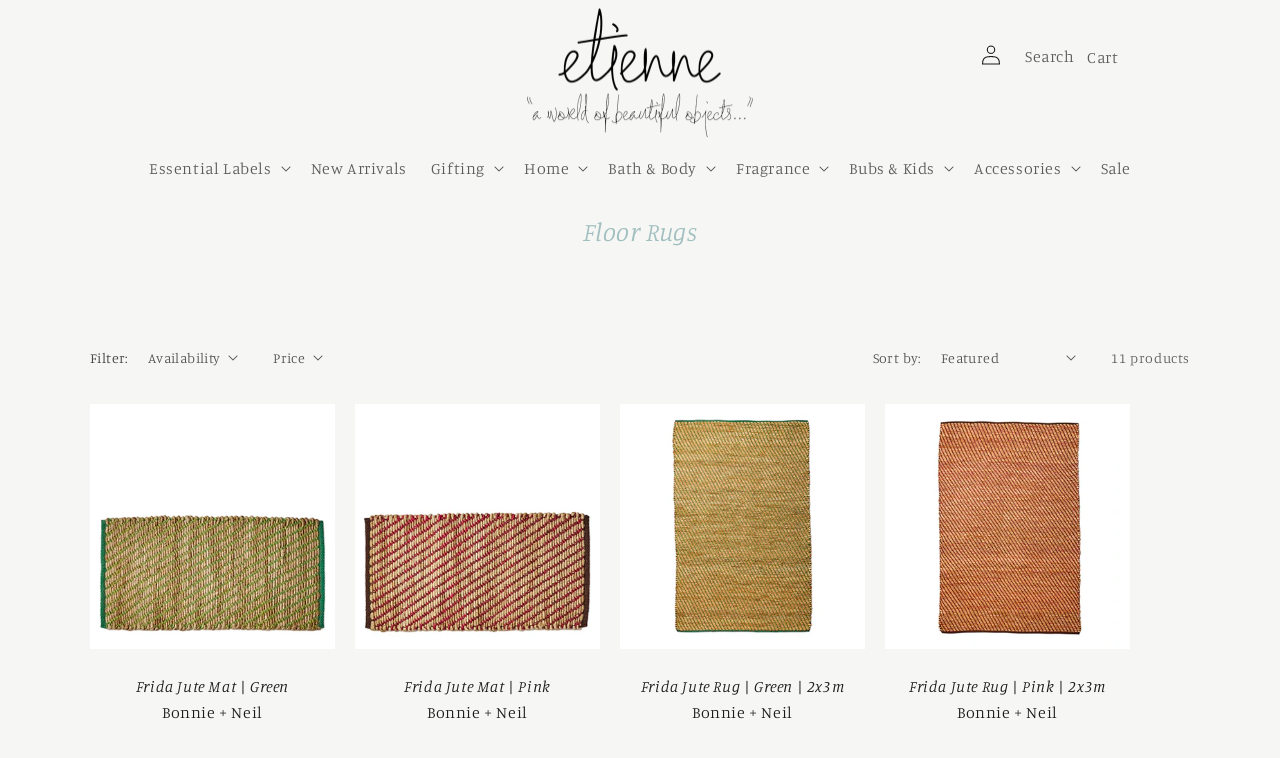

--- FILE ---
content_type: text/html; charset=utf-8
request_url: https://etienne.com.au/collections/floor-covering
body_size: 29929
content:
<!doctype html>
<html class="no-js" lang="en">
  <head>
    <meta charset="utf-8">
    <meta http-equiv="X-UA-Compatible" content="IE=edge">
    <meta name="viewport" content="width=device-width,initial-scale=1">
    <meta name="theme-color" content="">
    <link rel="canonical" href="https://etienne.com.au/collections/floor-covering">
    <link rel="preconnect" href="https://cdn.shopify.com" crossorigin>
<script src="https://code.jquery.com/jquery-3.6.4.js" integrity="sha256-a9jBBRygX1Bh5lt8GZjXDzyOB+bWve9EiO7tROUtj/E=" crossorigin="anonymous"></script><link rel="preconnect" href="https://fonts.shopifycdn.com" crossorigin><title>
      Floor Coverings - Etienne
 &ndash; etienne </title>

    
      <meta name="description" content="Shop rugs and floor coverings online and in-store at Etienne. A focal point for etienne when dressing the home is to create warmth through elements that have strong tactile qualities, like, texture, form and hue.">
    

    

<meta property="og:site_name" content="etienne ">
<meta property="og:url" content="https://etienne.com.au/collections/floor-covering">
<meta property="og:title" content="Floor Coverings - Etienne">
<meta property="og:type" content="website">
<meta property="og:description" content="Shop rugs and floor coverings online and in-store at Etienne. A focal point for etienne when dressing the home is to create warmth through elements that have strong tactile qualities, like, texture, form and hue."><meta property="og:image" content="http://etienne.com.au/cdn/shop/collections/IMG_7607.jpg?v=1679539428">
  <meta property="og:image:secure_url" content="https://etienne.com.au/cdn/shop/collections/IMG_7607.jpg?v=1679539428">
  <meta property="og:image:width" content="2778">
  <meta property="og:image:height" content="3704"><meta name="twitter:card" content="summary_large_image">
<meta name="twitter:title" content="Floor Coverings - Etienne">
<meta name="twitter:description" content="Shop rugs and floor coverings online and in-store at Etienne. A focal point for etienne when dressing the home is to create warmth through elements that have strong tactile qualities, like, texture, form and hue.">


    <script src="//etienne.com.au/cdn/shop/t/19/assets/global.js?v=149496944046504657681742866284" defer="defer"></script>
    <script>window.performance && window.performance.mark && window.performance.mark('shopify.content_for_header.start');</script><meta name="facebook-domain-verification" content="832wourjmr1mhzd4kzfvl5xm98hggs">
<meta name="facebook-domain-verification" content="6cpz4f6oh7lobjgqkfwjt4dhvlrvn1">
<meta name="google-site-verification" content="kcSDWxtaWImkdRT0hpB6vVHtq3tDPqfHCyHDlHoXVKE">
<meta id="shopify-digital-wallet" name="shopify-digital-wallet" content="/1377730659/digital_wallets/dialog">
<meta name="shopify-checkout-api-token" content="99937af97ae856c17f74e8709d9421f9">
<meta id="in-context-paypal-metadata" data-shop-id="1377730659" data-venmo-supported="false" data-environment="production" data-locale="en_US" data-paypal-v4="true" data-currency="AUD">
<link rel="alternate" type="application/atom+xml" title="Feed" href="/collections/floor-covering.atom" />
<link rel="alternate" type="application/json+oembed" href="https://etienne.com.au/collections/floor-covering.oembed">
<script async="async" src="/checkouts/internal/preloads.js?locale=en-AU"></script>
<script id="shopify-features" type="application/json">{"accessToken":"99937af97ae856c17f74e8709d9421f9","betas":["rich-media-storefront-analytics"],"domain":"etienne.com.au","predictiveSearch":true,"shopId":1377730659,"locale":"en"}</script>
<script>var Shopify = Shopify || {};
Shopify.shop = "etienne-store.myshopify.com";
Shopify.locale = "en";
Shopify.currency = {"active":"AUD","rate":"1.0"};
Shopify.country = "AU";
Shopify.theme = {"name":"NEW (Ismail v2) Craft Akuna 25.03.25","id":133977407587,"schema_name":"Craft","schema_version":"5.0.1","theme_store_id":1368,"role":"main"};
Shopify.theme.handle = "null";
Shopify.theme.style = {"id":null,"handle":null};
Shopify.cdnHost = "etienne.com.au/cdn";
Shopify.routes = Shopify.routes || {};
Shopify.routes.root = "/";</script>
<script type="module">!function(o){(o.Shopify=o.Shopify||{}).modules=!0}(window);</script>
<script>!function(o){function n(){var o=[];function n(){o.push(Array.prototype.slice.apply(arguments))}return n.q=o,n}var t=o.Shopify=o.Shopify||{};t.loadFeatures=n(),t.autoloadFeatures=n()}(window);</script>
<script id="shop-js-analytics" type="application/json">{"pageType":"collection"}</script>
<script defer="defer" async type="module" src="//etienne.com.au/cdn/shopifycloud/shop-js/modules/v2/client.init-shop-cart-sync_BT-GjEfc.en.esm.js"></script>
<script defer="defer" async type="module" src="//etienne.com.au/cdn/shopifycloud/shop-js/modules/v2/chunk.common_D58fp_Oc.esm.js"></script>
<script defer="defer" async type="module" src="//etienne.com.au/cdn/shopifycloud/shop-js/modules/v2/chunk.modal_xMitdFEc.esm.js"></script>
<script type="module">
  await import("//etienne.com.au/cdn/shopifycloud/shop-js/modules/v2/client.init-shop-cart-sync_BT-GjEfc.en.esm.js");
await import("//etienne.com.au/cdn/shopifycloud/shop-js/modules/v2/chunk.common_D58fp_Oc.esm.js");
await import("//etienne.com.au/cdn/shopifycloud/shop-js/modules/v2/chunk.modal_xMitdFEc.esm.js");

  window.Shopify.SignInWithShop?.initShopCartSync?.({"fedCMEnabled":true,"windoidEnabled":true});

</script>
<script>(function() {
  var isLoaded = false;
  function asyncLoad() {
    if (isLoaded) return;
    isLoaded = true;
    var urls = ["https:\/\/a.mailmunch.co\/widgets\/site-673430-5eb8da9fdec8bb4ed9d01c461d014bef26c4bb9c.js?shop=etienne-store.myshopify.com","https:\/\/chimpstatic.com\/mcjs-connected\/js\/users\/3117314f8f9339bef9af3556e\/42af5fd610fac5bbfa82917ed.js?shop=etienne-store.myshopify.com","https:\/\/cdn.nfcube.com\/instafeed-dd1151e459cfd7bc18bc323a04cc901b.js?shop=etienne-store.myshopify.com"];
    for (var i = 0; i < urls.length; i++) {
      var s = document.createElement('script');
      s.type = 'text/javascript';
      s.async = true;
      s.src = urls[i];
      var x = document.getElementsByTagName('script')[0];
      x.parentNode.insertBefore(s, x);
    }
  };
  if(window.attachEvent) {
    window.attachEvent('onload', asyncLoad);
  } else {
    window.addEventListener('load', asyncLoad, false);
  }
})();</script>
<script id="__st">var __st={"a":1377730659,"offset":37800,"reqid":"37223388-0550-48b6-9c23-c82aa5d8f714-1769368679","pageurl":"etienne.com.au\/collections\/floor-covering","u":"1414b0ba4fa2","p":"collection","rtyp":"collection","rid":164981309539};</script>
<script>window.ShopifyPaypalV4VisibilityTracking = true;</script>
<script id="captcha-bootstrap">!function(){'use strict';const t='contact',e='account',n='new_comment',o=[[t,t],['blogs',n],['comments',n],[t,'customer']],c=[[e,'customer_login'],[e,'guest_login'],[e,'recover_customer_password'],[e,'create_customer']],r=t=>t.map((([t,e])=>`form[action*='/${t}']:not([data-nocaptcha='true']) input[name='form_type'][value='${e}']`)).join(','),a=t=>()=>t?[...document.querySelectorAll(t)].map((t=>t.form)):[];function s(){const t=[...o],e=r(t);return a(e)}const i='password',u='form_key',d=['recaptcha-v3-token','g-recaptcha-response','h-captcha-response',i],f=()=>{try{return window.sessionStorage}catch{return}},m='__shopify_v',_=t=>t.elements[u];function p(t,e,n=!1){try{const o=window.sessionStorage,c=JSON.parse(o.getItem(e)),{data:r}=function(t){const{data:e,action:n}=t;return t[m]||n?{data:e,action:n}:{data:t,action:n}}(c);for(const[e,n]of Object.entries(r))t.elements[e]&&(t.elements[e].value=n);n&&o.removeItem(e)}catch(o){console.error('form repopulation failed',{error:o})}}const l='form_type',E='cptcha';function T(t){t.dataset[E]=!0}const w=window,h=w.document,L='Shopify',v='ce_forms',y='captcha';let A=!1;((t,e)=>{const n=(g='f06e6c50-85a8-45c8-87d0-21a2b65856fe',I='https://cdn.shopify.com/shopifycloud/storefront-forms-hcaptcha/ce_storefront_forms_captcha_hcaptcha.v1.5.2.iife.js',D={infoText:'Protected by hCaptcha',privacyText:'Privacy',termsText:'Terms'},(t,e,n)=>{const o=w[L][v],c=o.bindForm;if(c)return c(t,g,e,D).then(n);var r;o.q.push([[t,g,e,D],n]),r=I,A||(h.body.append(Object.assign(h.createElement('script'),{id:'captcha-provider',async:!0,src:r})),A=!0)});var g,I,D;w[L]=w[L]||{},w[L][v]=w[L][v]||{},w[L][v].q=[],w[L][y]=w[L][y]||{},w[L][y].protect=function(t,e){n(t,void 0,e),T(t)},Object.freeze(w[L][y]),function(t,e,n,w,h,L){const[v,y,A,g]=function(t,e,n){const i=e?o:[],u=t?c:[],d=[...i,...u],f=r(d),m=r(i),_=r(d.filter((([t,e])=>n.includes(e))));return[a(f),a(m),a(_),s()]}(w,h,L),I=t=>{const e=t.target;return e instanceof HTMLFormElement?e:e&&e.form},D=t=>v().includes(t);t.addEventListener('submit',(t=>{const e=I(t);if(!e)return;const n=D(e)&&!e.dataset.hcaptchaBound&&!e.dataset.recaptchaBound,o=_(e),c=g().includes(e)&&(!o||!o.value);(n||c)&&t.preventDefault(),c&&!n&&(function(t){try{if(!f())return;!function(t){const e=f();if(!e)return;const n=_(t);if(!n)return;const o=n.value;o&&e.removeItem(o)}(t);const e=Array.from(Array(32),(()=>Math.random().toString(36)[2])).join('');!function(t,e){_(t)||t.append(Object.assign(document.createElement('input'),{type:'hidden',name:u})),t.elements[u].value=e}(t,e),function(t,e){const n=f();if(!n)return;const o=[...t.querySelectorAll(`input[type='${i}']`)].map((({name:t})=>t)),c=[...d,...o],r={};for(const[a,s]of new FormData(t).entries())c.includes(a)||(r[a]=s);n.setItem(e,JSON.stringify({[m]:1,action:t.action,data:r}))}(t,e)}catch(e){console.error('failed to persist form',e)}}(e),e.submit())}));const S=(t,e)=>{t&&!t.dataset[E]&&(n(t,e.some((e=>e===t))),T(t))};for(const o of['focusin','change'])t.addEventListener(o,(t=>{const e=I(t);D(e)&&S(e,y())}));const B=e.get('form_key'),M=e.get(l),P=B&&M;t.addEventListener('DOMContentLoaded',(()=>{const t=y();if(P)for(const e of t)e.elements[l].value===M&&p(e,B);[...new Set([...A(),...v().filter((t=>'true'===t.dataset.shopifyCaptcha))])].forEach((e=>S(e,t)))}))}(h,new URLSearchParams(w.location.search),n,t,e,['guest_login'])})(!0,!0)}();</script>
<script integrity="sha256-4kQ18oKyAcykRKYeNunJcIwy7WH5gtpwJnB7kiuLZ1E=" data-source-attribution="shopify.loadfeatures" defer="defer" src="//etienne.com.au/cdn/shopifycloud/storefront/assets/storefront/load_feature-a0a9edcb.js" crossorigin="anonymous"></script>
<script data-source-attribution="shopify.dynamic_checkout.dynamic.init">var Shopify=Shopify||{};Shopify.PaymentButton=Shopify.PaymentButton||{isStorefrontPortableWallets:!0,init:function(){window.Shopify.PaymentButton.init=function(){};var t=document.createElement("script");t.src="https://etienne.com.au/cdn/shopifycloud/portable-wallets/latest/portable-wallets.en.js",t.type="module",document.head.appendChild(t)}};
</script>
<script data-source-attribution="shopify.dynamic_checkout.buyer_consent">
  function portableWalletsHideBuyerConsent(e){var t=document.getElementById("shopify-buyer-consent"),n=document.getElementById("shopify-subscription-policy-button");t&&n&&(t.classList.add("hidden"),t.setAttribute("aria-hidden","true"),n.removeEventListener("click",e))}function portableWalletsShowBuyerConsent(e){var t=document.getElementById("shopify-buyer-consent"),n=document.getElementById("shopify-subscription-policy-button");t&&n&&(t.classList.remove("hidden"),t.removeAttribute("aria-hidden"),n.addEventListener("click",e))}window.Shopify?.PaymentButton&&(window.Shopify.PaymentButton.hideBuyerConsent=portableWalletsHideBuyerConsent,window.Shopify.PaymentButton.showBuyerConsent=portableWalletsShowBuyerConsent);
</script>
<script data-source-attribution="shopify.dynamic_checkout.cart.bootstrap">document.addEventListener("DOMContentLoaded",(function(){function t(){return document.querySelector("shopify-accelerated-checkout-cart, shopify-accelerated-checkout")}if(t())Shopify.PaymentButton.init();else{new MutationObserver((function(e,n){t()&&(Shopify.PaymentButton.init(),n.disconnect())})).observe(document.body,{childList:!0,subtree:!0})}}));
</script>
<link id="shopify-accelerated-checkout-styles" rel="stylesheet" media="screen" href="https://etienne.com.au/cdn/shopifycloud/portable-wallets/latest/accelerated-checkout-backwards-compat.css" crossorigin="anonymous">
<style id="shopify-accelerated-checkout-cart">
        #shopify-buyer-consent {
  margin-top: 1em;
  display: inline-block;
  width: 100%;
}

#shopify-buyer-consent.hidden {
  display: none;
}

#shopify-subscription-policy-button {
  background: none;
  border: none;
  padding: 0;
  text-decoration: underline;
  font-size: inherit;
  cursor: pointer;
}

#shopify-subscription-policy-button::before {
  box-shadow: none;
}

      </style>
<script id="sections-script" data-sections="header,footer" defer="defer" src="//etienne.com.au/cdn/shop/t/19/compiled_assets/scripts.js?v=4693"></script>
<script>window.performance && window.performance.mark && window.performance.mark('shopify.content_for_header.end');</script>


    <style data-shopify>
      @font-face {
  font-family: Manuale;
  font-weight: 300;
  font-style: normal;
  font-display: swap;
  src: url("//etienne.com.au/cdn/fonts/manuale/manuale_n3.0baac6564b6ed416af2c179e69ad2689bd829f1a.woff2") format("woff2"),
       url("//etienne.com.au/cdn/fonts/manuale/manuale_n3.3b80020a9032b8fdf9b79d72323aacd37cfccc1f.woff") format("woff");
}

      @font-face {
  font-family: Manuale;
  font-weight: 700;
  font-style: normal;
  font-display: swap;
  src: url("//etienne.com.au/cdn/fonts/manuale/manuale_n7.3ba047f22d4f96763fb98130d717aa23f3693e91.woff2") format("woff2"),
       url("//etienne.com.au/cdn/fonts/manuale/manuale_n7.d41567120e3bfda7b74704ba4a90a9bcb1d16998.woff") format("woff");
}

      @font-face {
  font-family: Manuale;
  font-weight: 300;
  font-style: italic;
  font-display: swap;
  src: url("//etienne.com.au/cdn/fonts/manuale/manuale_i3.8cbe945d7f8e216c7231bccf91cc310dd97f8ab7.woff2") format("woff2"),
       url("//etienne.com.au/cdn/fonts/manuale/manuale_i3.b7e6796aef798c07921d6148fdfe101e7b005e4c.woff") format("woff");
}

      @font-face {
  font-family: Manuale;
  font-weight: 700;
  font-style: italic;
  font-display: swap;
  src: url("//etienne.com.au/cdn/fonts/manuale/manuale_i7.3e507417c47b4832577c8acf727857a21bf11116.woff2") format("woff2"),
       url("//etienne.com.au/cdn/fonts/manuale/manuale_i7.eb96031fac61588a1dde990db53eb087563603d7.woff") format("woff");
}

      @font-face {
  font-family: Manuale;
  font-weight: 300;
  font-style: italic;
  font-display: swap;
  src: url("//etienne.com.au/cdn/fonts/manuale/manuale_i3.8cbe945d7f8e216c7231bccf91cc310dd97f8ab7.woff2") format("woff2"),
       url("//etienne.com.au/cdn/fonts/manuale/manuale_i3.b7e6796aef798c07921d6148fdfe101e7b005e4c.woff") format("woff");
}


      :root {
        --font-body-family: Manuale, serif;
        --font-body-style: normal;
        --font-body-weight: 300;
        --font-body-weight-bold: 600;

        --font-heading-family: Manuale, serif;
        --font-heading-style: italic;
        --font-heading-weight: 300;

        --font-body-scale: 1.0;
        --font-heading-scale: 1.0;

        --color-base-text: 26, 26, 26;
        --color-shadow: 26, 26, 26;
        --color-base-background-1: 246, 247, 244;
        --color-base-background-2: 255, 255, 255;
        --color-base-solid-button-labels: 73, 80, 87;
        --color-base-outline-button-labels: 162, 191, 192;
        --color-base-accent-1: 162, 191, 192;
        --color-base-accent-2: 73, 80, 87;
        --payment-terms-background-color: #f6f7f4;

        --gradient-base-background-1: #f6f7f4;
        --gradient-base-background-2: #fff;
        --gradient-base-accent-1: #a2bfc0;
        --gradient-base-accent-2: #495057;

        --media-padding: px;
        --media-border-opacity: 0.1;
        --media-border-width: 0px;
        --media-radius: 6px;
        --media-shadow-opacity: 0.0;
        --media-shadow-horizontal-offset: 0px;
        --media-shadow-vertical-offset: -40px;
        --media-shadow-blur-radius: 5px;
        --media-shadow-visible: 0;

        --page-width: 120rem;
        --page-width-margin: 0rem;

        --product-card-image-padding: 0.0rem;
        --product-card-corner-radius: 0.0rem;
        --product-card-text-alignment: left;
        --product-card-border-width: 0.0rem;
        --product-card-border-opacity: 0.0;
        --product-card-shadow-opacity: 0.0;
        --product-card-shadow-visible: 0;
        --product-card-shadow-horizontal-offset: 0.0rem;
        --product-card-shadow-vertical-offset: 0.4rem;
        --product-card-shadow-blur-radius: 0.5rem;

        --collection-card-image-padding: 0.0rem;
        --collection-card-corner-radius: 0.0rem;
        --collection-card-text-alignment: left;
        --collection-card-border-width: 0.0rem;
        --collection-card-border-opacity: 0.1;
        --collection-card-shadow-opacity: 0.0;
        --collection-card-shadow-visible: 0;
        --collection-card-shadow-horizontal-offset: 0.0rem;
        --collection-card-shadow-vertical-offset: 0.4rem;
        --collection-card-shadow-blur-radius: 0.5rem;

        --blog-card-image-padding: 0.0rem;
        --blog-card-corner-radius: 0.0rem;
        --blog-card-text-alignment: left;
        --blog-card-border-width: 0.1rem;
        --blog-card-border-opacity: 0.1;
        --blog-card-shadow-opacity: 0.0;
        --blog-card-shadow-visible: 0;
        --blog-card-shadow-horizontal-offset: 0.0rem;
        --blog-card-shadow-vertical-offset: 0.4rem;
        --blog-card-shadow-blur-radius: 0.5rem;

        --badge-corner-radius: 0.0rem;

        --popup-border-width: 1px;
        --popup-border-opacity: 0.5;
        --popup-corner-radius: 0px;
        --popup-shadow-opacity: 0.0;
        --popup-shadow-horizontal-offset: 0px;
        --popup-shadow-vertical-offset: 4px;
        --popup-shadow-blur-radius: 5px;

        --drawer-border-width: 1px;
        --drawer-border-opacity: 0.1;
        --drawer-shadow-opacity: 0.0;
        --drawer-shadow-horizontal-offset: 0px;
        --drawer-shadow-vertical-offset: 4px;
        --drawer-shadow-blur-radius: 5px;

        --spacing-sections-desktop: 0px;
        --spacing-sections-mobile: 0px;

        --grid-desktop-vertical-spacing: 20px;
        --grid-desktop-horizontal-spacing: 20px;
        --grid-mobile-vertical-spacing: 10px;
        --grid-mobile-horizontal-spacing: 10px;

        --text-boxes-border-opacity: 0.1;
        --text-boxes-border-width: 0px;
        --text-boxes-radius: 0px;
        --text-boxes-shadow-opacity: 0.0;
        --text-boxes-shadow-visible: 0;
        --text-boxes-shadow-horizontal-offset: 0px;
        --text-boxes-shadow-vertical-offset: 4px;
        --text-boxes-shadow-blur-radius: 5px;

        --buttons-radius: 0px;
        --buttons-radius-outset: 0px;
        --buttons-border-width: 2px;
        --buttons-border-opacity: 1.0;
        --buttons-shadow-opacity: 0.0;
        --buttons-shadow-visible: 0;
        --buttons-shadow-horizontal-offset: 0px;
        --buttons-shadow-vertical-offset: 4px;
        --buttons-shadow-blur-radius: 5px;
        --buttons-border-offset: 0px;

        --inputs-radius: 0px;
        --inputs-border-width: 1px;
        --inputs-border-opacity: 0.55;
        --inputs-shadow-opacity: 0.0;
        --inputs-shadow-horizontal-offset: 0px;
        --inputs-margin-offset: 0px;
        --inputs-shadow-vertical-offset: 4px;
        --inputs-shadow-blur-radius: 5px;
        --inputs-radius-outset: 0px;

        --variant-pills-radius: 0px;
        --variant-pills-border-width: 0px;
        --variant-pills-border-opacity: 0.55;
        --variant-pills-shadow-opacity: 0.0;
        --variant-pills-shadow-horizontal-offset: 0px;
        --variant-pills-shadow-vertical-offset: 4px;
        --variant-pills-shadow-blur-radius: 5px;
      }

      *,
      *::before,
      *::after {
        box-sizing: inherit;
      }

      html {
        box-sizing: border-box;
        font-size: calc(var(--font-body-scale) * 62.5%);
        height: 100%;
      }

      body {
        display: grid;
        grid-template-rows: auto auto 1fr auto;
        grid-template-columns: 100%;
        min-height: 100%;
        margin: 0;
        font-size: 1.5rem;
        letter-spacing: 0.06rem;
        line-height: calc(1 + 0.8 / var(--font-body-scale));
        font-family: var(--font-body-family);
        font-style: var(--font-body-style);
        font-weight: var(--font-body-weight);
      }

      @media screen and (min-width: 750px) {
        body {
          font-size: 1.6rem;
        }
      }
    </style>

    <link href="//etienne.com.au/cdn/shop/t/19/assets/base.css?v=158530518880794767221742866284" rel="stylesheet" type="text/css" media="all" />
    <link href="//etienne.com.au/cdn/shop/t/19/assets/akuna.css?v=42415224809892235621742866284" rel="stylesheet" type="text/css" media="all" />
    <link href="//etienne.com.au/cdn/shop/t/19/assets/r_akuna.css?v=149199081919689893831742866284" rel="stylesheet" type="text/css" media="all" />
    <link href="//etienne.com.au/cdn/shop/t/19/assets/mega-menu.css?v=148377044363655087881742866284" rel="stylesheet" type="text/css" media="all" />
<link rel="preload" as="font" href="//etienne.com.au/cdn/fonts/manuale/manuale_n3.0baac6564b6ed416af2c179e69ad2689bd829f1a.woff2" type="font/woff2" crossorigin><link rel="preload" as="font" href="//etienne.com.au/cdn/fonts/manuale/manuale_i3.8cbe945d7f8e216c7231bccf91cc310dd97f8ab7.woff2" type="font/woff2" crossorigin><script>document.documentElement.className = document.documentElement.className.replace('no-js', 'js');
    if (Shopify.designMode) {
      document.documentElement.classList.add('shopify-design-mode');
    }
    </script>

    
    
  <link href="https://monorail-edge.shopifysvc.com" rel="dns-prefetch">
<script>(function(){if ("sendBeacon" in navigator && "performance" in window) {try {var session_token_from_headers = performance.getEntriesByType('navigation')[0].serverTiming.find(x => x.name == '_s').description;} catch {var session_token_from_headers = undefined;}var session_cookie_matches = document.cookie.match(/_shopify_s=([^;]*)/);var session_token_from_cookie = session_cookie_matches && session_cookie_matches.length === 2 ? session_cookie_matches[1] : "";var session_token = session_token_from_headers || session_token_from_cookie || "";function handle_abandonment_event(e) {var entries = performance.getEntries().filter(function(entry) {return /monorail-edge.shopifysvc.com/.test(entry.name);});if (!window.abandonment_tracked && entries.length === 0) {window.abandonment_tracked = true;var currentMs = Date.now();var navigation_start = performance.timing.navigationStart;var payload = {shop_id: 1377730659,url: window.location.href,navigation_start,duration: currentMs - navigation_start,session_token,page_type: "collection"};window.navigator.sendBeacon("https://monorail-edge.shopifysvc.com/v1/produce", JSON.stringify({schema_id: "online_store_buyer_site_abandonment/1.1",payload: payload,metadata: {event_created_at_ms: currentMs,event_sent_at_ms: currentMs}}));}}window.addEventListener('pagehide', handle_abandonment_event);}}());</script>
<script id="web-pixels-manager-setup">(function e(e,d,r,n,o){if(void 0===o&&(o={}),!Boolean(null===(a=null===(i=window.Shopify)||void 0===i?void 0:i.analytics)||void 0===a?void 0:a.replayQueue)){var i,a;window.Shopify=window.Shopify||{};var t=window.Shopify;t.analytics=t.analytics||{};var s=t.analytics;s.replayQueue=[],s.publish=function(e,d,r){return s.replayQueue.push([e,d,r]),!0};try{self.performance.mark("wpm:start")}catch(e){}var l=function(){var e={modern:/Edge?\/(1{2}[4-9]|1[2-9]\d|[2-9]\d{2}|\d{4,})\.\d+(\.\d+|)|Firefox\/(1{2}[4-9]|1[2-9]\d|[2-9]\d{2}|\d{4,})\.\d+(\.\d+|)|Chrom(ium|e)\/(9{2}|\d{3,})\.\d+(\.\d+|)|(Maci|X1{2}).+ Version\/(15\.\d+|(1[6-9]|[2-9]\d|\d{3,})\.\d+)([,.]\d+|)( \(\w+\)|)( Mobile\/\w+|) Safari\/|Chrome.+OPR\/(9{2}|\d{3,})\.\d+\.\d+|(CPU[ +]OS|iPhone[ +]OS|CPU[ +]iPhone|CPU IPhone OS|CPU iPad OS)[ +]+(15[._]\d+|(1[6-9]|[2-9]\d|\d{3,})[._]\d+)([._]\d+|)|Android:?[ /-](13[3-9]|1[4-9]\d|[2-9]\d{2}|\d{4,})(\.\d+|)(\.\d+|)|Android.+Firefox\/(13[5-9]|1[4-9]\d|[2-9]\d{2}|\d{4,})\.\d+(\.\d+|)|Android.+Chrom(ium|e)\/(13[3-9]|1[4-9]\d|[2-9]\d{2}|\d{4,})\.\d+(\.\d+|)|SamsungBrowser\/([2-9]\d|\d{3,})\.\d+/,legacy:/Edge?\/(1[6-9]|[2-9]\d|\d{3,})\.\d+(\.\d+|)|Firefox\/(5[4-9]|[6-9]\d|\d{3,})\.\d+(\.\d+|)|Chrom(ium|e)\/(5[1-9]|[6-9]\d|\d{3,})\.\d+(\.\d+|)([\d.]+$|.*Safari\/(?![\d.]+ Edge\/[\d.]+$))|(Maci|X1{2}).+ Version\/(10\.\d+|(1[1-9]|[2-9]\d|\d{3,})\.\d+)([,.]\d+|)( \(\w+\)|)( Mobile\/\w+|) Safari\/|Chrome.+OPR\/(3[89]|[4-9]\d|\d{3,})\.\d+\.\d+|(CPU[ +]OS|iPhone[ +]OS|CPU[ +]iPhone|CPU IPhone OS|CPU iPad OS)[ +]+(10[._]\d+|(1[1-9]|[2-9]\d|\d{3,})[._]\d+)([._]\d+|)|Android:?[ /-](13[3-9]|1[4-9]\d|[2-9]\d{2}|\d{4,})(\.\d+|)(\.\d+|)|Mobile Safari.+OPR\/([89]\d|\d{3,})\.\d+\.\d+|Android.+Firefox\/(13[5-9]|1[4-9]\d|[2-9]\d{2}|\d{4,})\.\d+(\.\d+|)|Android.+Chrom(ium|e)\/(13[3-9]|1[4-9]\d|[2-9]\d{2}|\d{4,})\.\d+(\.\d+|)|Android.+(UC? ?Browser|UCWEB|U3)[ /]?(15\.([5-9]|\d{2,})|(1[6-9]|[2-9]\d|\d{3,})\.\d+)\.\d+|SamsungBrowser\/(5\.\d+|([6-9]|\d{2,})\.\d+)|Android.+MQ{2}Browser\/(14(\.(9|\d{2,})|)|(1[5-9]|[2-9]\d|\d{3,})(\.\d+|))(\.\d+|)|K[Aa][Ii]OS\/(3\.\d+|([4-9]|\d{2,})\.\d+)(\.\d+|)/},d=e.modern,r=e.legacy,n=navigator.userAgent;return n.match(d)?"modern":n.match(r)?"legacy":"unknown"}(),u="modern"===l?"modern":"legacy",c=(null!=n?n:{modern:"",legacy:""})[u],f=function(e){return[e.baseUrl,"/wpm","/b",e.hashVersion,"modern"===e.buildTarget?"m":"l",".js"].join("")}({baseUrl:d,hashVersion:r,buildTarget:u}),m=function(e){var d=e.version,r=e.bundleTarget,n=e.surface,o=e.pageUrl,i=e.monorailEndpoint;return{emit:function(e){var a=e.status,t=e.errorMsg,s=(new Date).getTime(),l=JSON.stringify({metadata:{event_sent_at_ms:s},events:[{schema_id:"web_pixels_manager_load/3.1",payload:{version:d,bundle_target:r,page_url:o,status:a,surface:n,error_msg:t},metadata:{event_created_at_ms:s}}]});if(!i)return console&&console.warn&&console.warn("[Web Pixels Manager] No Monorail endpoint provided, skipping logging."),!1;try{return self.navigator.sendBeacon.bind(self.navigator)(i,l)}catch(e){}var u=new XMLHttpRequest;try{return u.open("POST",i,!0),u.setRequestHeader("Content-Type","text/plain"),u.send(l),!0}catch(e){return console&&console.warn&&console.warn("[Web Pixels Manager] Got an unhandled error while logging to Monorail."),!1}}}}({version:r,bundleTarget:l,surface:e.surface,pageUrl:self.location.href,monorailEndpoint:e.monorailEndpoint});try{o.browserTarget=l,function(e){var d=e.src,r=e.async,n=void 0===r||r,o=e.onload,i=e.onerror,a=e.sri,t=e.scriptDataAttributes,s=void 0===t?{}:t,l=document.createElement("script"),u=document.querySelector("head"),c=document.querySelector("body");if(l.async=n,l.src=d,a&&(l.integrity=a,l.crossOrigin="anonymous"),s)for(var f in s)if(Object.prototype.hasOwnProperty.call(s,f))try{l.dataset[f]=s[f]}catch(e){}if(o&&l.addEventListener("load",o),i&&l.addEventListener("error",i),u)u.appendChild(l);else{if(!c)throw new Error("Did not find a head or body element to append the script");c.appendChild(l)}}({src:f,async:!0,onload:function(){if(!function(){var e,d;return Boolean(null===(d=null===(e=window.Shopify)||void 0===e?void 0:e.analytics)||void 0===d?void 0:d.initialized)}()){var d=window.webPixelsManager.init(e)||void 0;if(d){var r=window.Shopify.analytics;r.replayQueue.forEach((function(e){var r=e[0],n=e[1],o=e[2];d.publishCustomEvent(r,n,o)})),r.replayQueue=[],r.publish=d.publishCustomEvent,r.visitor=d.visitor,r.initialized=!0}}},onerror:function(){return m.emit({status:"failed",errorMsg:"".concat(f," has failed to load")})},sri:function(e){var d=/^sha384-[A-Za-z0-9+/=]+$/;return"string"==typeof e&&d.test(e)}(c)?c:"",scriptDataAttributes:o}),m.emit({status:"loading"})}catch(e){m.emit({status:"failed",errorMsg:(null==e?void 0:e.message)||"Unknown error"})}}})({shopId: 1377730659,storefrontBaseUrl: "https://etienne.com.au",extensionsBaseUrl: "https://extensions.shopifycdn.com/cdn/shopifycloud/web-pixels-manager",monorailEndpoint: "https://monorail-edge.shopifysvc.com/unstable/produce_batch",surface: "storefront-renderer",enabledBetaFlags: ["2dca8a86"],webPixelsConfigList: [{"id":"393740387","configuration":"{\"config\":\"{\\\"google_tag_ids\\\":[\\\"GT-55K5ZS5\\\"],\\\"target_country\\\":\\\"AU\\\",\\\"gtag_events\\\":[{\\\"type\\\":\\\"view_item\\\",\\\"action_label\\\":\\\"MC-99RM5LXYYL\\\"},{\\\"type\\\":\\\"purchase\\\",\\\"action_label\\\":\\\"MC-99RM5LXYYL\\\"},{\\\"type\\\":\\\"page_view\\\",\\\"action_label\\\":\\\"MC-99RM5LXYYL\\\"}],\\\"enable_monitoring_mode\\\":false}\"}","eventPayloadVersion":"v1","runtimeContext":"OPEN","scriptVersion":"b2a88bafab3e21179ed38636efcd8a93","type":"APP","apiClientId":1780363,"privacyPurposes":[],"dataSharingAdjustments":{"protectedCustomerApprovalScopes":["read_customer_address","read_customer_email","read_customer_name","read_customer_personal_data","read_customer_phone"]}},{"id":"160956515","configuration":"{\"pixel_id\":\"224008039904999\",\"pixel_type\":\"facebook_pixel\",\"metaapp_system_user_token\":\"-\"}","eventPayloadVersion":"v1","runtimeContext":"OPEN","scriptVersion":"ca16bc87fe92b6042fbaa3acc2fbdaa6","type":"APP","apiClientId":2329312,"privacyPurposes":["ANALYTICS","MARKETING","SALE_OF_DATA"],"dataSharingAdjustments":{"protectedCustomerApprovalScopes":["read_customer_address","read_customer_email","read_customer_name","read_customer_personal_data","read_customer_phone"]}},{"id":"shopify-app-pixel","configuration":"{}","eventPayloadVersion":"v1","runtimeContext":"STRICT","scriptVersion":"0450","apiClientId":"shopify-pixel","type":"APP","privacyPurposes":["ANALYTICS","MARKETING"]},{"id":"shopify-custom-pixel","eventPayloadVersion":"v1","runtimeContext":"LAX","scriptVersion":"0450","apiClientId":"shopify-pixel","type":"CUSTOM","privacyPurposes":["ANALYTICS","MARKETING"]}],isMerchantRequest: false,initData: {"shop":{"name":"etienne ","paymentSettings":{"currencyCode":"AUD"},"myshopifyDomain":"etienne-store.myshopify.com","countryCode":"AU","storefrontUrl":"https:\/\/etienne.com.au"},"customer":null,"cart":null,"checkout":null,"productVariants":[],"purchasingCompany":null},},"https://etienne.com.au/cdn","fcfee988w5aeb613cpc8e4bc33m6693e112",{"modern":"","legacy":""},{"shopId":"1377730659","storefrontBaseUrl":"https:\/\/etienne.com.au","extensionBaseUrl":"https:\/\/extensions.shopifycdn.com\/cdn\/shopifycloud\/web-pixels-manager","surface":"storefront-renderer","enabledBetaFlags":"[\"2dca8a86\"]","isMerchantRequest":"false","hashVersion":"fcfee988w5aeb613cpc8e4bc33m6693e112","publish":"custom","events":"[[\"page_viewed\",{}],[\"collection_viewed\",{\"collection\":{\"id\":\"164981309539\",\"title\":\"Floor Rugs\",\"productVariants\":[{\"price\":{\"amount\":195.0,\"currencyCode\":\"AUD\"},\"product\":{\"title\":\"Frida Jute Mat | Green\",\"vendor\":\"Bonnie + Neil\",\"id\":\"7898887127139\",\"untranslatedTitle\":\"Frida Jute Mat | Green\",\"url\":\"\/products\/frida-jute-mat-green\",\"type\":\"rug\"},\"id\":\"43775233294435\",\"image\":{\"src\":\"\/\/etienne.com.au\/cdn\/shop\/files\/bonne-and-neil-etienne-frida-green-jute-rug-styled-3.png?v=1760351764\"},\"sku\":\"16747\",\"title\":\"Default Title\",\"untranslatedTitle\":\"Default Title\"},{\"price\":{\"amount\":195.0,\"currencyCode\":\"AUD\"},\"product\":{\"title\":\"Frida Jute Mat | Pink\",\"vendor\":\"Bonnie + Neil\",\"id\":\"7898886733923\",\"untranslatedTitle\":\"Frida Jute Mat | Pink\",\"url\":\"\/products\/frida-jute-mat-pink\",\"type\":\"rug\"},\"id\":\"43775232901219\",\"image\":{\"src\":\"\/\/etienne.com.au\/cdn\/shop\/files\/bonnie-and-neil-etienne--frida-pink-jute-rug-1.png?v=1760351749\"},\"sku\":\"16748\",\"title\":\"Default Title\",\"untranslatedTitle\":\"Default Title\"},{\"price\":{\"amount\":795.0,\"currencyCode\":\"AUD\"},\"product\":{\"title\":\"Frida Jute Rug | Green | 2x3m\",\"vendor\":\"Bonnie + Neil\",\"id\":\"7898887094371\",\"untranslatedTitle\":\"Frida Jute Rug | Green | 2x3m\",\"url\":\"\/products\/frida-jute-rug-green-2x3m\",\"type\":\"rug\"},\"id\":\"43775233261667\",\"image\":{\"src\":\"\/\/etienne.com.au\/cdn\/shop\/files\/bonne-and-neil-etienne-frida-green-jute-rug-1.png?v=1760351762\"},\"sku\":\"16749\",\"title\":\"Default Title\",\"untranslatedTitle\":\"Default Title\"},{\"price\":{\"amount\":795.0,\"currencyCode\":\"AUD\"},\"product\":{\"title\":\"Frida Jute Rug | Pink | 2x3m\",\"vendor\":\"Bonnie + Neil\",\"id\":\"7898886996067\",\"untranslatedTitle\":\"Frida Jute Rug | Pink | 2x3m\",\"url\":\"\/products\/frida-jute-rug-pink-2x3m\",\"type\":\"rug\"},\"id\":\"43775233163363\",\"image\":{\"src\":\"\/\/etienne.com.au\/cdn\/shop\/files\/bonnie-and-neil-etienne-frida-pink-jute-rug-1.png?v=1760351756\"},\"sku\":\"16750\",\"title\":\"Default Title\",\"untranslatedTitle\":\"Default Title\"},{\"price\":{\"amount\":385.0,\"currencyCode\":\"AUD\"},\"product\":{\"title\":\"Bob Rug | Black | 70 x 150cm\",\"vendor\":\"Nordic Fusion\",\"id\":\"7738148290659\",\"untranslatedTitle\":\"Bob Rug | Black | 70 x 150cm\",\"url\":\"\/products\/bob-rug-black-150-x-70\",\"type\":\"Papplina Rug\"},\"id\":\"43188869169251\",\"image\":{\"src\":\"\/\/etienne.com.au\/cdn\/shop\/files\/Pappelina_Etienne_Rug-Bob-Black_150x70cm.jpg?v=1739856940\"},\"sku\":\"7340020470937\",\"title\":\"Default Title\",\"untranslatedTitle\":\"Default Title\"},{\"price\":{\"amount\":420.0,\"currencyCode\":\"AUD\"},\"product\":{\"title\":\"Randy Rug | Warm Grey | 70 x 225cm\",\"vendor\":\"Nordic Fusion\",\"id\":\"7833773506659\",\"untranslatedTitle\":\"Randy Rug | Warm Grey | 70 x 225cm\",\"url\":\"\/products\/randy-rug-warm-grey-225-x-70\",\"type\":\"rug\"},\"id\":\"43516148023395\",\"image\":{\"src\":\"\/\/etienne.com.au\/cdn\/shop\/files\/Pappelina_Rug_randy_warm_grey_etienne.png?v=1751956902\"},\"sku\":\"7340020470661\",\"title\":\"Default Title\",\"untranslatedTitle\":\"Default Title\"},{\"price\":{\"amount\":200.0,\"currencyCode\":\"AUD\"},\"product\":{\"title\":\"Boo Rug | Charcoal | 70 x 100cm\",\"vendor\":\"Nordic Fusion\",\"id\":\"7552277774435\",\"untranslatedTitle\":\"Boo Rug | Charcoal | 70 x 100cm\",\"url\":\"\/products\/boo-rug-charcoal-100-x-70-cm\",\"type\":\"General\"},\"id\":\"42483957104739\",\"image\":{\"src\":\"\/\/etienne.com.au\/cdn\/shop\/files\/Screenshot-2024-07-01-at-3-03-51-PM.png?v=1719815575\"},\"sku\":\"14662\",\"title\":\"Default Title\",\"untranslatedTitle\":\"Default Title\"},{\"price\":{\"amount\":600.0,\"currencyCode\":\"AUD\"},\"product\":{\"title\":\"Molly Rug | Petrol | 140 x 200cm\",\"vendor\":\"Nordic Fusion\",\"id\":\"7146332192867\",\"untranslatedTitle\":\"Molly Rug | Petrol | 140 x 200cm\",\"url\":\"\/products\/molly-rug-petrol-140-x-200cm\",\"type\":\"Pappelina Rug\"},\"id\":\"41160154513507\",\"image\":{\"src\":\"\/\/etienne.com.au\/cdn\/shop\/files\/Pappelina_rug_etienne_Molly_petrol.png?v=1727266862\"},\"sku\":\"7340020408046\",\"title\":\"Default Title\",\"untranslatedTitle\":\"Default Title\"},{\"price\":{\"amount\":480.0,\"currencyCode\":\"AUD\"},\"product\":{\"title\":\"Peg Rug | Linen | 70 x 200cm\",\"vendor\":\"Nordic Fusion\",\"id\":\"7938293071971\",\"untranslatedTitle\":\"Peg Rug | Linen | 70 x 200cm\",\"url\":\"\/products\/peg-rug-linen-70-x-200cm\",\"type\":\"rug\"},\"id\":\"43885989920867\",\"image\":{\"src\":\"\/\/etienne.com.au\/cdn\/shop\/files\/9_6f654346-d4f2-45e6-8bac-e5ad5276786c.png?v=1765498983\"},\"sku\":\"17103\",\"title\":\"Default Title\",\"untranslatedTitle\":\"Default Title\"},{\"price\":{\"amount\":345.0,\"currencyCode\":\"AUD\"},\"product\":{\"title\":\"Carl Rug | Linen | 70 x 180cm\",\"vendor\":\"Nordic Fusion\",\"id\":\"7938293104739\",\"untranslatedTitle\":\"Carl Rug | Linen | 70 x 180cm\",\"url\":\"\/products\/carl-rug-linen-70-x-180cm\",\"type\":\"rug\"},\"id\":\"43885989953635\",\"image\":{\"src\":\"\/\/etienne.com.au\/cdn\/shop\/files\/4_62de73ab-c9e2-41a8-81b6-85c1dd1ff727.png?v=1765498986\"},\"sku\":\"17101\",\"title\":\"Default Title\",\"untranslatedTitle\":\"Default Title\"},{\"price\":{\"amount\":345.0,\"currencyCode\":\"AUD\"},\"product\":{\"title\":\"Fred Rug | Linen | 70 x 180cm\",\"vendor\":\"Nordic Fusion\",\"id\":\"7938293137507\",\"untranslatedTitle\":\"Fred Rug | Linen | 70 x 180cm\",\"url\":\"\/products\/fred-rug-linen-70-x-180cm\",\"type\":\"rug\"},\"id\":\"43885989986403\",\"image\":{\"src\":\"\/\/etienne.com.au\/cdn\/shop\/files\/6_433e52de-13e4-49bb-82a7-6d417fcbc9ca.png?v=1765498988\"},\"sku\":\"17102\",\"title\":\"Default Title\",\"untranslatedTitle\":\"Default Title\"}]}}]]"});</script><script>
  window.ShopifyAnalytics = window.ShopifyAnalytics || {};
  window.ShopifyAnalytics.meta = window.ShopifyAnalytics.meta || {};
  window.ShopifyAnalytics.meta.currency = 'AUD';
  var meta = {"products":[{"id":7898887127139,"gid":"gid:\/\/shopify\/Product\/7898887127139","vendor":"Bonnie + Neil","type":"rug","handle":"frida-jute-mat-green","variants":[{"id":43775233294435,"price":19500,"name":"Frida Jute Mat | Green","public_title":null,"sku":"16747"}],"remote":false},{"id":7898886733923,"gid":"gid:\/\/shopify\/Product\/7898886733923","vendor":"Bonnie + Neil","type":"rug","handle":"frida-jute-mat-pink","variants":[{"id":43775232901219,"price":19500,"name":"Frida Jute Mat | Pink","public_title":null,"sku":"16748"}],"remote":false},{"id":7898887094371,"gid":"gid:\/\/shopify\/Product\/7898887094371","vendor":"Bonnie + Neil","type":"rug","handle":"frida-jute-rug-green-2x3m","variants":[{"id":43775233261667,"price":79500,"name":"Frida Jute Rug | Green | 2x3m","public_title":null,"sku":"16749"}],"remote":false},{"id":7898886996067,"gid":"gid:\/\/shopify\/Product\/7898886996067","vendor":"Bonnie + Neil","type":"rug","handle":"frida-jute-rug-pink-2x3m","variants":[{"id":43775233163363,"price":79500,"name":"Frida Jute Rug | Pink | 2x3m","public_title":null,"sku":"16750"}],"remote":false},{"id":7738148290659,"gid":"gid:\/\/shopify\/Product\/7738148290659","vendor":"Nordic Fusion","type":"Papplina Rug","handle":"bob-rug-black-150-x-70","variants":[{"id":43188869169251,"price":38500,"name":"Bob Rug | Black | 70 x 150cm","public_title":null,"sku":"7340020470937"}],"remote":false},{"id":7833773506659,"gid":"gid:\/\/shopify\/Product\/7833773506659","vendor":"Nordic Fusion","type":"rug","handle":"randy-rug-warm-grey-225-x-70","variants":[{"id":43516148023395,"price":42000,"name":"Randy Rug | Warm Grey | 70 x 225cm","public_title":null,"sku":"7340020470661"}],"remote":false},{"id":7552277774435,"gid":"gid:\/\/shopify\/Product\/7552277774435","vendor":"Nordic Fusion","type":"General","handle":"boo-rug-charcoal-100-x-70-cm","variants":[{"id":42483957104739,"price":20000,"name":"Boo Rug | Charcoal | 70 x 100cm","public_title":null,"sku":"14662"}],"remote":false},{"id":7146332192867,"gid":"gid:\/\/shopify\/Product\/7146332192867","vendor":"Nordic Fusion","type":"Pappelina Rug","handle":"molly-rug-petrol-140-x-200cm","variants":[{"id":41160154513507,"price":60000,"name":"Molly Rug | Petrol | 140 x 200cm","public_title":null,"sku":"7340020408046"}],"remote":false},{"id":7938293071971,"gid":"gid:\/\/shopify\/Product\/7938293071971","vendor":"Nordic Fusion","type":"rug","handle":"peg-rug-linen-70-x-200cm","variants":[{"id":43885989920867,"price":48000,"name":"Peg Rug | Linen | 70 x 200cm","public_title":null,"sku":"17103"}],"remote":false},{"id":7938293104739,"gid":"gid:\/\/shopify\/Product\/7938293104739","vendor":"Nordic Fusion","type":"rug","handle":"carl-rug-linen-70-x-180cm","variants":[{"id":43885989953635,"price":34500,"name":"Carl Rug | Linen | 70 x 180cm","public_title":null,"sku":"17101"}],"remote":false},{"id":7938293137507,"gid":"gid:\/\/shopify\/Product\/7938293137507","vendor":"Nordic Fusion","type":"rug","handle":"fred-rug-linen-70-x-180cm","variants":[{"id":43885989986403,"price":34500,"name":"Fred Rug | Linen | 70 x 180cm","public_title":null,"sku":"17102"}],"remote":false}],"page":{"pageType":"collection","resourceType":"collection","resourceId":164981309539,"requestId":"37223388-0550-48b6-9c23-c82aa5d8f714-1769368679"}};
  for (var attr in meta) {
    window.ShopifyAnalytics.meta[attr] = meta[attr];
  }
</script>
<script class="analytics">
  (function () {
    var customDocumentWrite = function(content) {
      var jquery = null;

      if (window.jQuery) {
        jquery = window.jQuery;
      } else if (window.Checkout && window.Checkout.$) {
        jquery = window.Checkout.$;
      }

      if (jquery) {
        jquery('body').append(content);
      }
    };

    var hasLoggedConversion = function(token) {
      if (token) {
        return document.cookie.indexOf('loggedConversion=' + token) !== -1;
      }
      return false;
    }

    var setCookieIfConversion = function(token) {
      if (token) {
        var twoMonthsFromNow = new Date(Date.now());
        twoMonthsFromNow.setMonth(twoMonthsFromNow.getMonth() + 2);

        document.cookie = 'loggedConversion=' + token + '; expires=' + twoMonthsFromNow;
      }
    }

    var trekkie = window.ShopifyAnalytics.lib = window.trekkie = window.trekkie || [];
    if (trekkie.integrations) {
      return;
    }
    trekkie.methods = [
      'identify',
      'page',
      'ready',
      'track',
      'trackForm',
      'trackLink'
    ];
    trekkie.factory = function(method) {
      return function() {
        var args = Array.prototype.slice.call(arguments);
        args.unshift(method);
        trekkie.push(args);
        return trekkie;
      };
    };
    for (var i = 0; i < trekkie.methods.length; i++) {
      var key = trekkie.methods[i];
      trekkie[key] = trekkie.factory(key);
    }
    trekkie.load = function(config) {
      trekkie.config = config || {};
      trekkie.config.initialDocumentCookie = document.cookie;
      var first = document.getElementsByTagName('script')[0];
      var script = document.createElement('script');
      script.type = 'text/javascript';
      script.onerror = function(e) {
        var scriptFallback = document.createElement('script');
        scriptFallback.type = 'text/javascript';
        scriptFallback.onerror = function(error) {
                var Monorail = {
      produce: function produce(monorailDomain, schemaId, payload) {
        var currentMs = new Date().getTime();
        var event = {
          schema_id: schemaId,
          payload: payload,
          metadata: {
            event_created_at_ms: currentMs,
            event_sent_at_ms: currentMs
          }
        };
        return Monorail.sendRequest("https://" + monorailDomain + "/v1/produce", JSON.stringify(event));
      },
      sendRequest: function sendRequest(endpointUrl, payload) {
        // Try the sendBeacon API
        if (window && window.navigator && typeof window.navigator.sendBeacon === 'function' && typeof window.Blob === 'function' && !Monorail.isIos12()) {
          var blobData = new window.Blob([payload], {
            type: 'text/plain'
          });

          if (window.navigator.sendBeacon(endpointUrl, blobData)) {
            return true;
          } // sendBeacon was not successful

        } // XHR beacon

        var xhr = new XMLHttpRequest();

        try {
          xhr.open('POST', endpointUrl);
          xhr.setRequestHeader('Content-Type', 'text/plain');
          xhr.send(payload);
        } catch (e) {
          console.log(e);
        }

        return false;
      },
      isIos12: function isIos12() {
        return window.navigator.userAgent.lastIndexOf('iPhone; CPU iPhone OS 12_') !== -1 || window.navigator.userAgent.lastIndexOf('iPad; CPU OS 12_') !== -1;
      }
    };
    Monorail.produce('monorail-edge.shopifysvc.com',
      'trekkie_storefront_load_errors/1.1',
      {shop_id: 1377730659,
      theme_id: 133977407587,
      app_name: "storefront",
      context_url: window.location.href,
      source_url: "//etienne.com.au/cdn/s/trekkie.storefront.8d95595f799fbf7e1d32231b9a28fd43b70c67d3.min.js"});

        };
        scriptFallback.async = true;
        scriptFallback.src = '//etienne.com.au/cdn/s/trekkie.storefront.8d95595f799fbf7e1d32231b9a28fd43b70c67d3.min.js';
        first.parentNode.insertBefore(scriptFallback, first);
      };
      script.async = true;
      script.src = '//etienne.com.au/cdn/s/trekkie.storefront.8d95595f799fbf7e1d32231b9a28fd43b70c67d3.min.js';
      first.parentNode.insertBefore(script, first);
    };
    trekkie.load(
      {"Trekkie":{"appName":"storefront","development":false,"defaultAttributes":{"shopId":1377730659,"isMerchantRequest":null,"themeId":133977407587,"themeCityHash":"1429417625505423415","contentLanguage":"en","currency":"AUD","eventMetadataId":"9bd0c5e5-d913-4208-97e8-61e189562de7"},"isServerSideCookieWritingEnabled":true,"monorailRegion":"shop_domain","enabledBetaFlags":["65f19447"]},"Session Attribution":{},"S2S":{"facebookCapiEnabled":true,"source":"trekkie-storefront-renderer","apiClientId":580111}}
    );

    var loaded = false;
    trekkie.ready(function() {
      if (loaded) return;
      loaded = true;

      window.ShopifyAnalytics.lib = window.trekkie;

      var originalDocumentWrite = document.write;
      document.write = customDocumentWrite;
      try { window.ShopifyAnalytics.merchantGoogleAnalytics.call(this); } catch(error) {};
      document.write = originalDocumentWrite;

      window.ShopifyAnalytics.lib.page(null,{"pageType":"collection","resourceType":"collection","resourceId":164981309539,"requestId":"37223388-0550-48b6-9c23-c82aa5d8f714-1769368679","shopifyEmitted":true});

      var match = window.location.pathname.match(/checkouts\/(.+)\/(thank_you|post_purchase)/)
      var token = match? match[1]: undefined;
      if (!hasLoggedConversion(token)) {
        setCookieIfConversion(token);
        window.ShopifyAnalytics.lib.track("Viewed Product Category",{"currency":"AUD","category":"Collection: floor-covering","collectionName":"floor-covering","collectionId":164981309539,"nonInteraction":true},undefined,undefined,{"shopifyEmitted":true});
      }
    });


        var eventsListenerScript = document.createElement('script');
        eventsListenerScript.async = true;
        eventsListenerScript.src = "//etienne.com.au/cdn/shopifycloud/storefront/assets/shop_events_listener-3da45d37.js";
        document.getElementsByTagName('head')[0].appendChild(eventsListenerScript);

})();</script>
<script
  defer
  src="https://etienne.com.au/cdn/shopifycloud/perf-kit/shopify-perf-kit-3.0.4.min.js"
  data-application="storefront-renderer"
  data-shop-id="1377730659"
  data-render-region="gcp-us-east1"
  data-page-type="collection"
  data-theme-instance-id="133977407587"
  data-theme-name="Craft"
  data-theme-version="5.0.1"
  data-monorail-region="shop_domain"
  data-resource-timing-sampling-rate="10"
  data-shs="true"
  data-shs-beacon="true"
  data-shs-export-with-fetch="true"
  data-shs-logs-sample-rate="1"
  data-shs-beacon-endpoint="https://etienne.com.au/api/collect"
></script>
</head>

  <body class="gradient">
    <a class="skip-to-content-link button visually-hidden" href="#MainContent">
      Skip to content
    </a><div id="shopify-section-announcement-bar" class="shopify-section">
</div>
    <div id="shopify-section-header" class="shopify-section section-header"><link rel="stylesheet" href="//etienne.com.au/cdn/shop/t/19/assets/component-list-menu.css?v=151968516119678728991742866284" media="print" onload="this.media='all'">
<link rel="stylesheet" href="//etienne.com.au/cdn/shop/t/19/assets/component-search.css?v=96455689198851321781742866284" media="print" onload="this.media='all'">
<link rel="stylesheet" href="//etienne.com.au/cdn/shop/t/19/assets/component-menu-drawer.css?v=182311192829367774911742866284" media="print" onload="this.media='all'">
<link rel="stylesheet" href="//etienne.com.au/cdn/shop/t/19/assets/component-cart-notification.css?v=183358051719344305851742866284" media="print" onload="this.media='all'">
<link rel="stylesheet" href="//etienne.com.au/cdn/shop/t/19/assets/component-cart-items.css?v=23917223812499722491742866284" media="print" onload="this.media='all'"><noscript><link href="//etienne.com.au/cdn/shop/t/19/assets/component-list-menu.css?v=151968516119678728991742866284" rel="stylesheet" type="text/css" media="all" /></noscript>
<noscript><link href="//etienne.com.au/cdn/shop/t/19/assets/component-search.css?v=96455689198851321781742866284" rel="stylesheet" type="text/css" media="all" /></noscript>
<noscript><link href="//etienne.com.au/cdn/shop/t/19/assets/component-menu-drawer.css?v=182311192829367774911742866284" rel="stylesheet" type="text/css" media="all" /></noscript>
<noscript><link href="//etienne.com.au/cdn/shop/t/19/assets/component-cart-notification.css?v=183358051719344305851742866284" rel="stylesheet" type="text/css" media="all" /></noscript>
<noscript><link href="//etienne.com.au/cdn/shop/t/19/assets/component-cart-items.css?v=23917223812499722491742866284" rel="stylesheet" type="text/css" media="all" /></noscript>

<style>
  header-drawer {
    justify-self: start;
    margin-left: -1.2rem;
  }

  .header__heading-logo {
    max-width: 250px;
  }

  @media screen and (min-width: 990px) {
    header-drawer {
      display: none;
    }
  }

  .menu-drawer-container {
    display: flex;
  }

  .list-menu {
    list-style: none;
    padding: 0;
    margin: 0;
  }

  .list-menu--inline {
    display: inline-flex;
    flex-wrap: wrap;
  }

  summary.list-menu__item {
    padding-right: 2.7rem;
  }

  .list-menu__item {
    display: flex;
    align-items: center;
    line-height: calc(1 + 0.3 / var(--font-body-scale));
  }

  .list-menu__item--link {
    text-decoration: none;
    padding-bottom: 1rem;
    padding-top: 1rem;
    line-height: calc(1 + 0.8 / var(--font-body-scale));
  }

  @media screen and (min-width: 750px) {
    .list-menu__item--link {
      padding-bottom: 0.5rem;
      padding-top: 0.5rem;
    }
  }
</style><style data-shopify>.header {
    padding-top: 10px;
    padding-bottom: 10px;
  }

  .section-header {
    margin-bottom: 0px;
  }

  @media screen and (min-width: 750px) {
    .section-header {
      margin-bottom: 0px;
    }
  }

  @media screen and (min-width: 990px) {
    .header {
      padding-top: 20px;
      padding-bottom: 20px;
    }
  }
/* 
  .sm-width-ul{
    position:relative;
  }
*/
  .sm-width ul.mega-menu__list {
    max-width: 848.812px;
    margin: auto;
    padding: 0 1.2rem;
} 
  
  .sm-width > ul.mega-menu__list >li {
    width: auto;
    padding-right:0;
  }
  .sm-width > ul.mega-menu__list >li > *{
  }

  div#menu-drawer {
    width: 100%;
}
  
  }</style><script src="//etienne.com.au/cdn/shop/t/19/assets/details-disclosure.js?v=153497636716254413831742866284" defer="defer"></script>
<script src="//etienne.com.au/cdn/shop/t/19/assets/details-modal.js?v=4511761896672669691742866284" defer="defer"></script>
<script src="//etienne.com.au/cdn/shop/t/19/assets/cart-notification.js?v=160453272920806432391742866284" defer="defer"></script><svg xmlns="http://www.w3.org/2000/svg" class="hidden">
  <symbol id="icon-search" viewbox="0 0 18 19" fill="none">
    <path fill-rule="evenodd" clip-rule="evenodd" d="M11.03 11.68A5.784 5.784 0 112.85 3.5a5.784 5.784 0 018.18 8.18zm.26 1.12a6.78 6.78 0 11.72-.7l5.4 5.4a.5.5 0 11-.71.7l-5.41-5.4z" fill="currentColor"/>
  </symbol>

  <symbol id="icon-close" class="icon icon-close" fill="none" viewBox="0 0 18 17">
    <path d="M.865 15.978a.5.5 0 00.707.707l7.433-7.431 7.579 7.282a.501.501 0 00.846-.37.5.5 0 00-.153-.351L9.712 8.546l7.417-7.416a.5.5 0 10-.707-.708L8.991 7.853 1.413.573a.5.5 0 10-.693.72l7.563 7.268-7.418 7.417z" fill="currentColor">
  </symbol>
</svg>
<sticky-header class="header-wrapper color-background-1 gradient">
  <header class="header header--top-center header--mobile-center page-width header--has-menu"><header-drawer data-breakpoint="tablet">
        <details id="Details-menu-drawer-container" class="menu-drawer-container">
          <summary class="header__icon header__icon--menu header__icon--summary link focus-inset" aria-label="Menu">
            <span>
              <svg xmlns="http://www.w3.org/2000/svg" aria-hidden="true" focusable="false" role="presentation" class="icon icon-hamburger" fill="none" viewBox="0 0 18 16">
  <path d="M1 .5a.5.5 0 100 1h15.71a.5.5 0 000-1H1zM.5 8a.5.5 0 01.5-.5h15.71a.5.5 0 010 1H1A.5.5 0 01.5 8zm0 7a.5.5 0 01.5-.5h15.71a.5.5 0 010 1H1a.5.5 0 01-.5-.5z" fill="currentColor">
</svg>

              <svg xmlns="http://www.w3.org/2000/svg" aria-hidden="true" focusable="false" role="presentation" class="icon icon-close" fill="none" viewBox="0 0 18 17">
  <path d="M.865 15.978a.5.5 0 00.707.707l7.433-7.431 7.579 7.282a.501.501 0 00.846-.37.5.5 0 00-.153-.351L9.712 8.546l7.417-7.416a.5.5 0 10-.707-.708L8.991 7.853 1.413.573a.5.5 0 10-.693.72l7.563 7.268-7.418 7.417z" fill="currentColor">
</svg>

            </span>
          </summary>
          <div id="menu-drawer" class="gradient menu-drawer motion-reduce" tabindex="-1">
            <div class="menu-drawer__inner-container">
              <div class="menu-drawer__navigation-container">
                <nav class="menu-drawer__navigation">
                  <ul class="menu-drawer__menu has-submenu list-menu" role="list"><li><details id="Details-menu-drawer-menu-item-1">
                            <summary class="menu-drawer__menu-item list-menu__item link link--text focus-inset">
                              Essential Labels
                              <svg viewBox="0 0 14 10" fill="none" aria-hidden="true" focusable="false" role="presentation" class="icon icon-arrow" xmlns="http://www.w3.org/2000/svg">
  <path fill-rule="evenodd" clip-rule="evenodd" d="M8.537.808a.5.5 0 01.817-.162l4 4a.5.5 0 010 .708l-4 4a.5.5 0 11-.708-.708L11.793 5.5H1a.5.5 0 010-1h10.793L8.646 1.354a.5.5 0 01-.109-.546z" fill="currentColor">
</svg>

                              <svg aria-hidden="true" focusable="false" role="presentation" class="icon icon-caret" viewBox="0 0 10 6">
  <path fill-rule="evenodd" clip-rule="evenodd" d="M9.354.646a.5.5 0 00-.708 0L5 4.293 1.354.646a.5.5 0 00-.708.708l4 4a.5.5 0 00.708 0l4-4a.5.5 0 000-.708z" fill="currentColor">
</svg>

                            </summary>
                            <div id="link-essential-labels" class="menu-drawer__submenu has-submenu gradient motion-reduce" tabindex="-1">
                              <div class="menu-drawer__inner-submenu">
                                <button class="menu-drawer__close-button link link--text focus-inset" aria-expanded="true">
                                  <svg viewBox="0 0 14 10" fill="none" aria-hidden="true" focusable="false" role="presentation" class="icon icon-arrow" xmlns="http://www.w3.org/2000/svg">
  <path fill-rule="evenodd" clip-rule="evenodd" d="M8.537.808a.5.5 0 01.817-.162l4 4a.5.5 0 010 .708l-4 4a.5.5 0 11-.708-.708L11.793 5.5H1a.5.5 0 010-1h10.793L8.646 1.354a.5.5 0 01-.109-.546z" fill="currentColor">
</svg>

                                  Essential Labels
                                </button>
                                <ul class="menu-drawer__menu list-menu" role="list" tabindex="-1"><li><a href="/collections/essential-labels" class="menu-drawer__menu-item link link--text list-menu__item focus-inset">
                                          Shop All
                                        </a></li><li><a href="/collections/aesop" class="menu-drawer__menu-item link link--text list-menu__item focus-inset">
                                          Aesop
                                        </a></li><li><a href="/collections/baina" class="menu-drawer__menu-item link link--text list-menu__item focus-inset">
                                          Baina
                                        </a></li><li><a href="/collections/bonnie-neil" class="menu-drawer__menu-item link link--text list-menu__item focus-inset">
                                          Bonnie &amp; Neil
                                        </a></li><li><details id="Details-menu-drawer-submenu-5">
                                          <summary class="menu-drawer__menu-item link link--text list-menu__item focus-inset">
                                            Dinosaur Designs
                                            <svg viewBox="0 0 14 10" fill="none" aria-hidden="true" focusable="false" role="presentation" class="icon icon-arrow" xmlns="http://www.w3.org/2000/svg">
  <path fill-rule="evenodd" clip-rule="evenodd" d="M8.537.808a.5.5 0 01.817-.162l4 4a.5.5 0 010 .708l-4 4a.5.5 0 11-.708-.708L11.793 5.5H1a.5.5 0 010-1h10.793L8.646 1.354a.5.5 0 01-.109-.546z" fill="currentColor">
</svg>

                                            <svg aria-hidden="true" focusable="false" role="presentation" class="icon icon-caret" viewBox="0 0 10 6">
  <path fill-rule="evenodd" clip-rule="evenodd" d="M9.354.646a.5.5 0 00-.708 0L5 4.293 1.354.646a.5.5 0 00-.708.708l4 4a.5.5 0 00.708 0l4-4a.5.5 0 000-.708z" fill="currentColor">
</svg>

                                          </summary>
                                          <div id="childlink-dinosaur-designs" class="menu-drawer__submenu has-submenu gradient motion-reduce">
                                            <button class="menu-drawer__close-button link link--text focus-inset" aria-expanded="true">
                                              <svg viewBox="0 0 14 10" fill="none" aria-hidden="true" focusable="false" role="presentation" class="icon icon-arrow" xmlns="http://www.w3.org/2000/svg">
  <path fill-rule="evenodd" clip-rule="evenodd" d="M8.537.808a.5.5 0 01.817-.162l4 4a.5.5 0 010 .708l-4 4a.5.5 0 11-.708-.708L11.793 5.5H1a.5.5 0 010-1h10.793L8.646 1.354a.5.5 0 01-.109-.546z" fill="currentColor">
</svg>

                                              Dinosaur Designs
                                            </button>
                                            <ul class="menu-drawer__menu list-menu" role="list" tabindex="-1"><li>
                                                  <a href="/collections/the-rock-collection" class="menu-drawer__menu-item link link--text list-menu__item focus-inset">
                                                    The Rock Collection
                                                  </a>
                                                </li><li>
                                                  <a href="/collections/dinosaur-designs" class="menu-drawer__menu-item link link--text list-menu__item focus-inset">
                                                    Shop All
                                                  </a>
                                                </li></ul>
                                          </div>
                                        </details></li><li><a href="/collections/kirstin-ash" class="menu-drawer__menu-item link link--text list-menu__item focus-inset">
                                          Kirstin Ash
                                        </a></li><li><a href="/collections/leif" class="menu-drawer__menu-item link link--text list-menu__item focus-inset">
                                          Leif
                                        </a></li><li><a href="/collections/maison-balzac" class="menu-drawer__menu-item link link--text list-menu__item focus-inset">
                                          Maison Balzac
                                        </a></li><li><a href="/collections/mud-australia" class="menu-drawer__menu-item link link--text list-menu__item focus-inset">
                                          Mud Australia
                                        </a></li><li><a href="/collections/gift-vouchers" class="menu-drawer__menu-item link link--text list-menu__item focus-inset">
                                          Gift Vouchers
                                        </a></li></ul>
                              </div>
                            </div>
                          </details></li><li><a href="/collections/new-arrivals" class="menu-drawer__menu-item list-menu__item link link--text focus-inset">
                            New Arrivals
                          </a></li><li><details id="Details-menu-drawer-menu-item-3">
                            <summary class="menu-drawer__menu-item list-menu__item link link--text focus-inset">
                              Gifting
                              <svg viewBox="0 0 14 10" fill="none" aria-hidden="true" focusable="false" role="presentation" class="icon icon-arrow" xmlns="http://www.w3.org/2000/svg">
  <path fill-rule="evenodd" clip-rule="evenodd" d="M8.537.808a.5.5 0 01.817-.162l4 4a.5.5 0 010 .708l-4 4a.5.5 0 11-.708-.708L11.793 5.5H1a.5.5 0 010-1h10.793L8.646 1.354a.5.5 0 01-.109-.546z" fill="currentColor">
</svg>

                              <svg aria-hidden="true" focusable="false" role="presentation" class="icon icon-caret" viewBox="0 0 10 6">
  <path fill-rule="evenodd" clip-rule="evenodd" d="M9.354.646a.5.5 0 00-.708 0L5 4.293 1.354.646a.5.5 0 00-.708.708l4 4a.5.5 0 00.708 0l4-4a.5.5 0 000-.708z" fill="currentColor">
</svg>

                            </summary>
                            <div id="link-gifting" class="menu-drawer__submenu has-submenu gradient motion-reduce" tabindex="-1">
                              <div class="menu-drawer__inner-submenu">
                                <button class="menu-drawer__close-button link link--text focus-inset" aria-expanded="true">
                                  <svg viewBox="0 0 14 10" fill="none" aria-hidden="true" focusable="false" role="presentation" class="icon icon-arrow" xmlns="http://www.w3.org/2000/svg">
  <path fill-rule="evenodd" clip-rule="evenodd" d="M8.537.808a.5.5 0 01.817-.162l4 4a.5.5 0 010 .708l-4 4a.5.5 0 11-.708-.708L11.793 5.5H1a.5.5 0 010-1h10.793L8.646 1.354a.5.5 0 01-.109-.546z" fill="currentColor">
</svg>

                                  Gifting
                                </button>
                                <ul class="menu-drawer__menu list-menu" role="list" tabindex="-1"><li><a href="/collections/gifting-under-50" class="menu-drawer__menu-item link link--text list-menu__item focus-inset">
                                          Gifting Under $50
                                        </a></li><li><a href="/collections/gifts-under-100" class="menu-drawer__menu-item link link--text list-menu__item focus-inset">
                                          Gifting Under $100
                                        </a></li><li><a href="/collections/gifts-under-200" class="menu-drawer__menu-item link link--text list-menu__item focus-inset">
                                          Gifting Under $200
                                        </a></li><li><a href="/collections/gifts-under-300" class="menu-drawer__menu-item link link--text list-menu__item focus-inset">
                                          Gifting Under $300
                                        </a></li><li><a href="/collections/gifts-under-500" class="menu-drawer__menu-item link link--text list-menu__item focus-inset">
                                          Gifting Under $500
                                        </a></li></ul>
                              </div>
                            </div>
                          </details></li><li><details id="Details-menu-drawer-menu-item-4">
                            <summary class="menu-drawer__menu-item list-menu__item link link--text focus-inset menu-drawer__menu-item--active">
                              Home
                              <svg viewBox="0 0 14 10" fill="none" aria-hidden="true" focusable="false" role="presentation" class="icon icon-arrow" xmlns="http://www.w3.org/2000/svg">
  <path fill-rule="evenodd" clip-rule="evenodd" d="M8.537.808a.5.5 0 01.817-.162l4 4a.5.5 0 010 .708l-4 4a.5.5 0 11-.708-.708L11.793 5.5H1a.5.5 0 010-1h10.793L8.646 1.354a.5.5 0 01-.109-.546z" fill="currentColor">
</svg>

                              <svg aria-hidden="true" focusable="false" role="presentation" class="icon icon-caret" viewBox="0 0 10 6">
  <path fill-rule="evenodd" clip-rule="evenodd" d="M9.354.646a.5.5 0 00-.708 0L5 4.293 1.354.646a.5.5 0 00-.708.708l4 4a.5.5 0 00.708 0l4-4a.5.5 0 000-.708z" fill="currentColor">
</svg>

                            </summary>
                            <div id="link-home" class="menu-drawer__submenu has-submenu gradient motion-reduce" tabindex="-1">
                              <div class="menu-drawer__inner-submenu">
                                <button class="menu-drawer__close-button link link--text focus-inset" aria-expanded="true">
                                  <svg viewBox="0 0 14 10" fill="none" aria-hidden="true" focusable="false" role="presentation" class="icon icon-arrow" xmlns="http://www.w3.org/2000/svg">
  <path fill-rule="evenodd" clip-rule="evenodd" d="M8.537.808a.5.5 0 01.817-.162l4 4a.5.5 0 010 .708l-4 4a.5.5 0 11-.708-.708L11.793 5.5H1a.5.5 0 010-1h10.793L8.646 1.354a.5.5 0 01-.109-.546z" fill="currentColor">
</svg>

                                  Home
                                </button>
                                <ul class="menu-drawer__menu list-menu" role="list" tabindex="-1"><li><a href="/collections/all-home" class="menu-drawer__menu-item link link--text list-menu__item focus-inset">
                                          Shop All
                                        </a></li><li><details id="Details-menu-drawer-submenu-2">
                                          <summary class="menu-drawer__menu-item link link--text list-menu__item focus-inset">
                                            Books &amp; Stationary
                                            <svg viewBox="0 0 14 10" fill="none" aria-hidden="true" focusable="false" role="presentation" class="icon icon-arrow" xmlns="http://www.w3.org/2000/svg">
  <path fill-rule="evenodd" clip-rule="evenodd" d="M8.537.808a.5.5 0 01.817-.162l4 4a.5.5 0 010 .708l-4 4a.5.5 0 11-.708-.708L11.793 5.5H1a.5.5 0 010-1h10.793L8.646 1.354a.5.5 0 01-.109-.546z" fill="currentColor">
</svg>

                                            <svg aria-hidden="true" focusable="false" role="presentation" class="icon icon-caret" viewBox="0 0 10 6">
  <path fill-rule="evenodd" clip-rule="evenodd" d="M9.354.646a.5.5 0 00-.708 0L5 4.293 1.354.646a.5.5 0 00-.708.708l4 4a.5.5 0 00.708 0l4-4a.5.5 0 000-.708z" fill="currentColor">
</svg>

                                          </summary>
                                          <div id="childlink-books-stationary" class="menu-drawer__submenu has-submenu gradient motion-reduce">
                                            <button class="menu-drawer__close-button link link--text focus-inset" aria-expanded="true">
                                              <svg viewBox="0 0 14 10" fill="none" aria-hidden="true" focusable="false" role="presentation" class="icon icon-arrow" xmlns="http://www.w3.org/2000/svg">
  <path fill-rule="evenodd" clip-rule="evenodd" d="M8.537.808a.5.5 0 01.817-.162l4 4a.5.5 0 010 .708l-4 4a.5.5 0 11-.708-.708L11.793 5.5H1a.5.5 0 010-1h10.793L8.646 1.354a.5.5 0 01-.109-.546z" fill="currentColor">
</svg>

                                              Books &amp; Stationary
                                            </button>
                                            <ul class="menu-drawer__menu list-menu" role="list" tabindex="-1"><li>
                                                  <a href="/collections/all-books" class="menu-drawer__menu-item link link--text list-menu__item focus-inset">
                                                    Shop All
                                                  </a>
                                                </li><li>
                                                  <a href="/collections/books-adults" class="menu-drawer__menu-item link link--text list-menu__item focus-inset">
                                                    Adults
                                                  </a>
                                                </li><li>
                                                  <a href="/collections/books-kids" class="menu-drawer__menu-item link link--text list-menu__item focus-inset">
                                                    Kids
                                                  </a>
                                                </li><li>
                                                  <a href="/collections/stationary" class="menu-drawer__menu-item link link--text list-menu__item focus-inset">
                                                    Stationary
                                                  </a>
                                                </li></ul>
                                          </div>
                                        </details></li><li><a href="/collections/cushions" class="menu-drawer__menu-item link link--text list-menu__item focus-inset">
                                          Cushions
                                        </a></li><li><a href="/collections/floor-covering" class="menu-drawer__menu-item link link--text list-menu__item focus-inset menu-drawer__menu-item--active" aria-current="page">
                                          Floor Rugs
                                        </a></li><li><a href="/collections/for-the-bed-home" class="menu-drawer__menu-item link link--text list-menu__item focus-inset">
                                          For the Bedroom
                                        </a></li><li><a href="/collections/laundry" class="menu-drawer__menu-item link link--text list-menu__item focus-inset">
                                          For the Laundry
                                        </a></li><li><a href="/collections/keep-cups-on-the-go" class="menu-drawer__menu-item link link--text list-menu__item focus-inset">
                                          Frank Green &amp; Keep Cups
                                        </a></li><li><a href="/collections/furniture-lighting" class="menu-drawer__menu-item link link--text list-menu__item focus-inset">
                                          Furniture
                                        </a></li><li><a href="/collections/games-gadgets" class="menu-drawer__menu-item link link--text list-menu__item focus-inset">
                                          Games &amp; Gadgets
                                        </a></li><li><a href="/collections/just-because-home" class="menu-drawer__menu-item link link--text list-menu__item focus-inset">
                                          Just Because...
                                        </a></li><li><details id="Details-menu-drawer-submenu-11">
                                          <summary class="menu-drawer__menu-item link link--text list-menu__item focus-inset">
                                            Kitchen &amp; Table
                                            <svg viewBox="0 0 14 10" fill="none" aria-hidden="true" focusable="false" role="presentation" class="icon icon-arrow" xmlns="http://www.w3.org/2000/svg">
  <path fill-rule="evenodd" clip-rule="evenodd" d="M8.537.808a.5.5 0 01.817-.162l4 4a.5.5 0 010 .708l-4 4a.5.5 0 11-.708-.708L11.793 5.5H1a.5.5 0 010-1h10.793L8.646 1.354a.5.5 0 01-.109-.546z" fill="currentColor">
</svg>

                                            <svg aria-hidden="true" focusable="false" role="presentation" class="icon icon-caret" viewBox="0 0 10 6">
  <path fill-rule="evenodd" clip-rule="evenodd" d="M9.354.646a.5.5 0 00-.708 0L5 4.293 1.354.646a.5.5 0 00-.708.708l4 4a.5.5 0 00.708 0l4-4a.5.5 0 000-.708z" fill="currentColor">
</svg>

                                          </summary>
                                          <div id="childlink-kitchen-table" class="menu-drawer__submenu has-submenu gradient motion-reduce">
                                            <button class="menu-drawer__close-button link link--text focus-inset" aria-expanded="true">
                                              <svg viewBox="0 0 14 10" fill="none" aria-hidden="true" focusable="false" role="presentation" class="icon icon-arrow" xmlns="http://www.w3.org/2000/svg">
  <path fill-rule="evenodd" clip-rule="evenodd" d="M8.537.808a.5.5 0 01.817-.162l4 4a.5.5 0 010 .708l-4 4a.5.5 0 11-.708-.708L11.793 5.5H1a.5.5 0 010-1h10.793L8.646 1.354a.5.5 0 01-.109-.546z" fill="currentColor">
</svg>

                                              Kitchen &amp; Table
                                            </button>
                                            <ul class="menu-drawer__menu list-menu" role="list" tabindex="-1"><li>
                                                  <a href="/collections/bowls" class="menu-drawer__menu-item link link--text list-menu__item focus-inset">
                                                    Bowls &amp; Dishes
                                                  </a>
                                                </li><li>
                                                  <a href="/collections/glassware" class="menu-drawer__menu-item link link--text list-menu__item focus-inset">
                                                    Drinking Glasses &amp; Mugs
                                                  </a>
                                                </li><li>
                                                  <a href="/collections/infuse-grind" class="menu-drawer__menu-item link link--text list-menu__item focus-inset">
                                                    Infuse &amp; Grind
                                                  </a>
                                                </li><li>
                                                  <a href="/collections/jugs-mugs" class="menu-drawer__menu-item link link--text list-menu__item focus-inset">
                                                    Jugs &amp; Carafes
                                                  </a>
                                                </li><li>
                                                  <a href="/collections/plates-platters" class="menu-drawer__menu-item link link--text list-menu__item focus-inset">
                                                    Plates &amp; Platters
                                                  </a>
                                                </li><li>
                                                  <a href="/collections/recipe-books" class="menu-drawer__menu-item link link--text list-menu__item focus-inset">
                                                    Recipe Books
                                                  </a>
                                                </li><li>
                                                  <a href="/collections/serving-dining-utensils" class="menu-drawer__menu-item link link--text list-menu__item focus-inset">
                                                    Serving &amp; Dining Utensils
                                                  </a>
                                                </li><li>
                                                  <a href="/collections/table-candles" class="menu-drawer__menu-item link link--text list-menu__item focus-inset">
                                                    Table Candles
                                                  </a>
                                                </li><li>
                                                  <a href="/collections/tablecloths-serviettes" class="menu-drawer__menu-item link link--text list-menu__item focus-inset">
                                                    Tablecloth &amp; Serviettes
                                                  </a>
                                                </li><li>
                                                  <a href="/collections/washing-up" class="menu-drawer__menu-item link link--text list-menu__item focus-inset">
                                                    Washing Up
                                                  </a>
                                                </li></ul>
                                          </div>
                                        </details></li><li><a href="/collections/art-wall" class="menu-drawer__menu-item link link--text list-menu__item focus-inset">
                                          Lighting, Art &amp; Wall Decor
                                        </a></li><li><a href="/collections/local-artists" class="menu-drawer__menu-item link link--text list-menu__item focus-inset">
                                          Local Artists
                                        </a></li><li><a href="/collections/garden" class="menu-drawer__menu-item link link--text list-menu__item focus-inset">
                                          Outdoors
                                        </a></li><li><a href="/collections/vases" class="menu-drawer__menu-item link link--text list-menu__item focus-inset">
                                          Vases
                                        </a></li><li><a href="/collections/gift-vouchers" class="menu-drawer__menu-item link link--text list-menu__item focus-inset">
                                          Gift Vouchers 
                                        </a></li></ul>
                              </div>
                            </div>
                          </details></li><li><details id="Details-menu-drawer-menu-item-5">
                            <summary class="menu-drawer__menu-item list-menu__item link link--text focus-inset">
                              Bath &amp; Body
                              <svg viewBox="0 0 14 10" fill="none" aria-hidden="true" focusable="false" role="presentation" class="icon icon-arrow" xmlns="http://www.w3.org/2000/svg">
  <path fill-rule="evenodd" clip-rule="evenodd" d="M8.537.808a.5.5 0 01.817-.162l4 4a.5.5 0 010 .708l-4 4a.5.5 0 11-.708-.708L11.793 5.5H1a.5.5 0 010-1h10.793L8.646 1.354a.5.5 0 01-.109-.546z" fill="currentColor">
</svg>

                              <svg aria-hidden="true" focusable="false" role="presentation" class="icon icon-caret" viewBox="0 0 10 6">
  <path fill-rule="evenodd" clip-rule="evenodd" d="M9.354.646a.5.5 0 00-.708 0L5 4.293 1.354.646a.5.5 0 00-.708.708l4 4a.5.5 0 00.708 0l4-4a.5.5 0 000-.708z" fill="currentColor">
</svg>

                            </summary>
                            <div id="link-bath-body" class="menu-drawer__submenu has-submenu gradient motion-reduce" tabindex="-1">
                              <div class="menu-drawer__inner-submenu">
                                <button class="menu-drawer__close-button link link--text focus-inset" aria-expanded="true">
                                  <svg viewBox="0 0 14 10" fill="none" aria-hidden="true" focusable="false" role="presentation" class="icon icon-arrow" xmlns="http://www.w3.org/2000/svg">
  <path fill-rule="evenodd" clip-rule="evenodd" d="M8.537.808a.5.5 0 01.817-.162l4 4a.5.5 0 010 .708l-4 4a.5.5 0 11-.708-.708L11.793 5.5H1a.5.5 0 010-1h10.793L8.646 1.354a.5.5 0 01-.109-.546z" fill="currentColor">
</svg>

                                  Bath &amp; Body
                                </button>
                                <ul class="menu-drawer__menu list-menu" role="list" tabindex="-1"><li><a href="/collections/all-bath-body" class="menu-drawer__menu-item link link--text list-menu__item focus-inset">
                                          Shop All
                                        </a></li><li><a href="/collections/body" class="menu-drawer__menu-item link link--text list-menu__item focus-inset">
                                          Body
                                        </a></li><li><a href="/collections/hands" class="menu-drawer__menu-item link link--text list-menu__item focus-inset">
                                          Hands
                                        </a></li><li><a href="/collections/kids-bath-body" class="menu-drawer__menu-item link link--text list-menu__item focus-inset">
                                          Kids
                                        </a></li><li><a href="/collections/robes" class="menu-drawer__menu-item link link--text list-menu__item focus-inset">
                                          Robes
                                        </a></li><li><a href="/collections/toiletry-bags" class="menu-drawer__menu-item link link--text list-menu__item focus-inset">
                                          Toiletry Bags
                                        </a></li><li><a href="/collections/towels" class="menu-drawer__menu-item link link--text list-menu__item focus-inset">
                                          Towels
                                        </a></li><li><a href="/collections/gift-vouchers" class="menu-drawer__menu-item link link--text list-menu__item focus-inset">
                                          Gift Vouchers
                                        </a></li></ul>
                              </div>
                            </div>
                          </details></li><li><details id="Details-menu-drawer-menu-item-6">
                            <summary class="menu-drawer__menu-item list-menu__item link link--text focus-inset">
                              Fragrance
                              <svg viewBox="0 0 14 10" fill="none" aria-hidden="true" focusable="false" role="presentation" class="icon icon-arrow" xmlns="http://www.w3.org/2000/svg">
  <path fill-rule="evenodd" clip-rule="evenodd" d="M8.537.808a.5.5 0 01.817-.162l4 4a.5.5 0 010 .708l-4 4a.5.5 0 11-.708-.708L11.793 5.5H1a.5.5 0 010-1h10.793L8.646 1.354a.5.5 0 01-.109-.546z" fill="currentColor">
</svg>

                              <svg aria-hidden="true" focusable="false" role="presentation" class="icon icon-caret" viewBox="0 0 10 6">
  <path fill-rule="evenodd" clip-rule="evenodd" d="M9.354.646a.5.5 0 00-.708 0L5 4.293 1.354.646a.5.5 0 00-.708.708l4 4a.5.5 0 00.708 0l4-4a.5.5 0 000-.708z" fill="currentColor">
</svg>

                            </summary>
                            <div id="link-fragrance" class="menu-drawer__submenu has-submenu gradient motion-reduce" tabindex="-1">
                              <div class="menu-drawer__inner-submenu">
                                <button class="menu-drawer__close-button link link--text focus-inset" aria-expanded="true">
                                  <svg viewBox="0 0 14 10" fill="none" aria-hidden="true" focusable="false" role="presentation" class="icon icon-arrow" xmlns="http://www.w3.org/2000/svg">
  <path fill-rule="evenodd" clip-rule="evenodd" d="M8.537.808a.5.5 0 01.817-.162l4 4a.5.5 0 010 .708l-4 4a.5.5 0 11-.708-.708L11.793 5.5H1a.5.5 0 010-1h10.793L8.646 1.354a.5.5 0 01-.109-.546z" fill="currentColor">
</svg>

                                  Fragrance
                                </button>
                                <ul class="menu-drawer__menu list-menu" role="list" tabindex="-1"><li><a href="/collections/all-fragrance" class="menu-drawer__menu-item link link--text list-menu__item focus-inset">
                                          Shop All
                                        </a></li><li><a href="/collections/candles-fragrance" class="menu-drawer__menu-item link link--text list-menu__item focus-inset">
                                          Candles
                                        </a></li><li><a href="/collections/incense-fragrance" class="menu-drawer__menu-item link link--text list-menu__item focus-inset">
                                          Incense &amp; Essential Oils
                                        </a></li><li><a href="/collections/perfume-fragrance" class="menu-drawer__menu-item link link--text list-menu__item focus-inset">
                                          Perfume
                                        </a></li><li><a href="/collections/room-spray-fragrance" class="menu-drawer__menu-item link link--text list-menu__item focus-inset">
                                          Room Sprays
                                        </a></li><li><a href="/collections/gift-vouchers" class="menu-drawer__menu-item link link--text list-menu__item focus-inset">
                                          Gift Vouchers
                                        </a></li></ul>
                              </div>
                            </div>
                          </details></li><li><details id="Details-menu-drawer-menu-item-7">
                            <summary class="menu-drawer__menu-item list-menu__item link link--text focus-inset">
                              Bubs &amp; Kids
                              <svg viewBox="0 0 14 10" fill="none" aria-hidden="true" focusable="false" role="presentation" class="icon icon-arrow" xmlns="http://www.w3.org/2000/svg">
  <path fill-rule="evenodd" clip-rule="evenodd" d="M8.537.808a.5.5 0 01.817-.162l4 4a.5.5 0 010 .708l-4 4a.5.5 0 11-.708-.708L11.793 5.5H1a.5.5 0 010-1h10.793L8.646 1.354a.5.5 0 01-.109-.546z" fill="currentColor">
</svg>

                              <svg aria-hidden="true" focusable="false" role="presentation" class="icon icon-caret" viewBox="0 0 10 6">
  <path fill-rule="evenodd" clip-rule="evenodd" d="M9.354.646a.5.5 0 00-.708 0L5 4.293 1.354.646a.5.5 0 00-.708.708l4 4a.5.5 0 00.708 0l4-4a.5.5 0 000-.708z" fill="currentColor">
</svg>

                            </summary>
                            <div id="link-bubs-kids" class="menu-drawer__submenu has-submenu gradient motion-reduce" tabindex="-1">
                              <div class="menu-drawer__inner-submenu">
                                <button class="menu-drawer__close-button link link--text focus-inset" aria-expanded="true">
                                  <svg viewBox="0 0 14 10" fill="none" aria-hidden="true" focusable="false" role="presentation" class="icon icon-arrow" xmlns="http://www.w3.org/2000/svg">
  <path fill-rule="evenodd" clip-rule="evenodd" d="M8.537.808a.5.5 0 01.817-.162l4 4a.5.5 0 010 .708l-4 4a.5.5 0 11-.708-.708L11.793 5.5H1a.5.5 0 010-1h10.793L8.646 1.354a.5.5 0 01-.109-.546z" fill="currentColor">
</svg>

                                  Bubs &amp; Kids
                                </button>
                                <ul class="menu-drawer__menu list-menu" role="list" tabindex="-1"><li><a href="/collections/all-bubs-kids" class="menu-drawer__menu-item link link--text list-menu__item focus-inset">
                                          Shop All
                                        </a></li><li><a href="/collections/kids-bath-body" class="menu-drawer__menu-item link link--text list-menu__item focus-inset">
                                          Bath &amp; Body
                                        </a></li><li><a href="/collections/books-kids" class="menu-drawer__menu-item link link--text list-menu__item focus-inset">
                                          Books
                                        </a></li><li><a href="/collections/toys-bubs-kids" class="menu-drawer__menu-item link link--text list-menu__item focus-inset">
                                          Play
                                        </a></li><li><a href="/collections/swaddles-bubs-kids" class="menu-drawer__menu-item link link--text list-menu__item focus-inset">
                                          Swaddles
                                        </a></li><li><a href="/collections/bibs-bubs-kids" class="menu-drawer__menu-item link link--text list-menu__item focus-inset">
                                          To Wear
                                        </a></li><li><a href="/collections/gift-vouchers" class="menu-drawer__menu-item link link--text list-menu__item focus-inset">
                                          Gift Vouchers
                                        </a></li></ul>
                              </div>
                            </div>
                          </details></li><li><details id="Details-menu-drawer-menu-item-8">
                            <summary class="menu-drawer__menu-item list-menu__item link link--text focus-inset">
                              Accessories
                              <svg viewBox="0 0 14 10" fill="none" aria-hidden="true" focusable="false" role="presentation" class="icon icon-arrow" xmlns="http://www.w3.org/2000/svg">
  <path fill-rule="evenodd" clip-rule="evenodd" d="M8.537.808a.5.5 0 01.817-.162l4 4a.5.5 0 010 .708l-4 4a.5.5 0 11-.708-.708L11.793 5.5H1a.5.5 0 010-1h10.793L8.646 1.354a.5.5 0 01-.109-.546z" fill="currentColor">
</svg>

                              <svg aria-hidden="true" focusable="false" role="presentation" class="icon icon-caret" viewBox="0 0 10 6">
  <path fill-rule="evenodd" clip-rule="evenodd" d="M9.354.646a.5.5 0 00-.708 0L5 4.293 1.354.646a.5.5 0 00-.708.708l4 4a.5.5 0 00.708 0l4-4a.5.5 0 000-.708z" fill="currentColor">
</svg>

                            </summary>
                            <div id="link-accessories" class="menu-drawer__submenu has-submenu gradient motion-reduce" tabindex="-1">
                              <div class="menu-drawer__inner-submenu">
                                <button class="menu-drawer__close-button link link--text focus-inset" aria-expanded="true">
                                  <svg viewBox="0 0 14 10" fill="none" aria-hidden="true" focusable="false" role="presentation" class="icon icon-arrow" xmlns="http://www.w3.org/2000/svg">
  <path fill-rule="evenodd" clip-rule="evenodd" d="M8.537.808a.5.5 0 01.817-.162l4 4a.5.5 0 010 .708l-4 4a.5.5 0 11-.708-.708L11.793 5.5H1a.5.5 0 010-1h10.793L8.646 1.354a.5.5 0 01-.109-.546z" fill="currentColor">
</svg>

                                  Accessories
                                </button>
                                <ul class="menu-drawer__menu list-menu" role="list" tabindex="-1"><li><a href="/collections/all-accessories" class="menu-drawer__menu-item link link--text list-menu__item focus-inset">
                                          Shop All
                                        </a></li><li><a href="/collections/bags-accessories" class="menu-drawer__menu-item link link--text list-menu__item focus-inset">
                                          Bags
                                        </a></li><li><a href="/collections/belts-accessories" class="menu-drawer__menu-item link link--text list-menu__item focus-inset">
                                          Belts
                                        </a></li><li><a href="/collections/fashion" class="menu-drawer__menu-item link link--text list-menu__item focus-inset">
                                          Fashion
                                        </a></li><li><a href="/collections/glasses-accessories" class="menu-drawer__menu-item link link--text list-menu__item focus-inset">
                                          Glasses
                                        </a></li><li><a href="/collections/hats-accessories" class="menu-drawer__menu-item link link--text list-menu__item focus-inset">
                                          Hats
                                        </a></li><li><details id="Details-menu-drawer-submenu-7">
                                          <summary class="menu-drawer__menu-item link link--text list-menu__item focus-inset">
                                            Jewellery
                                            <svg viewBox="0 0 14 10" fill="none" aria-hidden="true" focusable="false" role="presentation" class="icon icon-arrow" xmlns="http://www.w3.org/2000/svg">
  <path fill-rule="evenodd" clip-rule="evenodd" d="M8.537.808a.5.5 0 01.817-.162l4 4a.5.5 0 010 .708l-4 4a.5.5 0 11-.708-.708L11.793 5.5H1a.5.5 0 010-1h10.793L8.646 1.354a.5.5 0 01-.109-.546z" fill="currentColor">
</svg>

                                            <svg aria-hidden="true" focusable="false" role="presentation" class="icon icon-caret" viewBox="0 0 10 6">
  <path fill-rule="evenodd" clip-rule="evenodd" d="M9.354.646a.5.5 0 00-.708 0L5 4.293 1.354.646a.5.5 0 00-.708.708l4 4a.5.5 0 00.708 0l4-4a.5.5 0 000-.708z" fill="currentColor">
</svg>

                                          </summary>
                                          <div id="childlink-jewellery" class="menu-drawer__submenu has-submenu gradient motion-reduce">
                                            <button class="menu-drawer__close-button link link--text focus-inset" aria-expanded="true">
                                              <svg viewBox="0 0 14 10" fill="none" aria-hidden="true" focusable="false" role="presentation" class="icon icon-arrow" xmlns="http://www.w3.org/2000/svg">
  <path fill-rule="evenodd" clip-rule="evenodd" d="M8.537.808a.5.5 0 01.817-.162l4 4a.5.5 0 010 .708l-4 4a.5.5 0 11-.708-.708L11.793 5.5H1a.5.5 0 010-1h10.793L8.646 1.354a.5.5 0 01-.109-.546z" fill="currentColor">
</svg>

                                              Jewellery
                                            </button>
                                            <ul class="menu-drawer__menu list-menu" role="list" tabindex="-1"><li>
                                                  <a href="/collections/all-jewellery" class="menu-drawer__menu-item link link--text list-menu__item focus-inset">
                                                    Shop All
                                                  </a>
                                                </li><li>
                                                  <a href="/collections/bracelets-jewellery-accessories" class="menu-drawer__menu-item link link--text list-menu__item focus-inset">
                                                    Bracelets
                                                  </a>
                                                </li><li>
                                                  <a href="/collections/earrings" class="menu-drawer__menu-item link link--text list-menu__item focus-inset">
                                                    Earrings
                                                  </a>
                                                </li><li>
                                                  <a href="/collections/necklaces-jewellery-accessories" class="menu-drawer__menu-item link link--text list-menu__item focus-inset">
                                                    Necklaces
                                                  </a>
                                                </li><li>
                                                  <a href="/collections/rings-jewellery-accessories" class="menu-drawer__menu-item link link--text list-menu__item focus-inset">
                                                    Rings
                                                  </a>
                                                </li></ul>
                                          </div>
                                        </details></li><li><a href="/collections/keyrings-accessories" class="menu-drawer__menu-item link link--text list-menu__item focus-inset">
                                          Keyrings
                                        </a></li><li><a href="/collections/wallets-accessories" class="menu-drawer__menu-item link link--text list-menu__item focus-inset">
                                          Socks
                                        </a></li><li><a href="/collections/wallets-accessories-1" class="menu-drawer__menu-item link link--text list-menu__item focus-inset">
                                          Wallets
                                        </a></li><li><a href="/collections/watches-accessories" class="menu-drawer__menu-item link link--text list-menu__item focus-inset">
                                          Watches
                                        </a></li><li><a href="/collections/gift-vouchers" class="menu-drawer__menu-item link link--text list-menu__item focus-inset">
                                          Gift Vouchers
                                        </a></li></ul>
                              </div>
                            </div>
                          </details></li><li><a href="/collections/sale" class="menu-drawer__menu-item list-menu__item link link--text focus-inset">
                            Sale
                          </a></li></ul>
                </nav>
                <div class="menu-drawer__utility-links"><a href="https://shopify.com/1377730659/account?locale=en&region_country=AU" class="menu-drawer__account link focus-inset h5">
                      <svg xmlns="http://www.w3.org/2000/svg" aria-hidden="true" focusable="false" role="presentation" class="icon icon-account" fill="none" viewBox="0 0 18 19">
  <path fill-rule="evenodd" clip-rule="evenodd" d="M6 4.5a3 3 0 116 0 3 3 0 01-6 0zm3-4a4 4 0 100 8 4 4 0 000-8zm5.58 12.15c1.12.82 1.83 2.24 1.91 4.85H1.51c.08-2.6.79-4.03 1.9-4.85C4.66 11.75 6.5 11.5 9 11.5s4.35.26 5.58 1.15zM9 10.5c-2.5 0-4.65.24-6.17 1.35C1.27 12.98.5 14.93.5 18v.5h17V18c0-3.07-.77-5.02-2.33-6.15-1.52-1.1-3.67-1.35-6.17-1.35z" fill="currentColor">
</svg>

Log in</a><ul class="list list-social list-unstyled" role="list"><li class="list-social__item">
                        <a href="https://instagram.com/etienne_store/" class="list-social__link link"><svg aria-hidden="true" focusable="false" role="presentation" class="icon icon-instagram" viewBox="0 0 18 18">
  <path fill="currentColor" d="M8.77 1.58c2.34 0 2.62.01 3.54.05.86.04 1.32.18 1.63.3.41.17.7.35 1.01.66.3.3.5.6.65 1 .12.32.27.78.3 1.64.05.92.06 1.2.06 3.54s-.01 2.62-.05 3.54a4.79 4.79 0 01-.3 1.63c-.17.41-.35.7-.66 1.01-.3.3-.6.5-1.01.66-.31.12-.77.26-1.63.3-.92.04-1.2.05-3.54.05s-2.62 0-3.55-.05a4.79 4.79 0 01-1.62-.3c-.42-.16-.7-.35-1.01-.66-.31-.3-.5-.6-.66-1a4.87 4.87 0 01-.3-1.64c-.04-.92-.05-1.2-.05-3.54s0-2.62.05-3.54c.04-.86.18-1.32.3-1.63.16-.41.35-.7.66-1.01.3-.3.6-.5 1-.65.32-.12.78-.27 1.63-.3.93-.05 1.2-.06 3.55-.06zm0-1.58C6.39 0 6.09.01 5.15.05c-.93.04-1.57.2-2.13.4-.57.23-1.06.54-1.55 1.02C1 1.96.7 2.45.46 3.02c-.22.56-.37 1.2-.4 2.13C0 6.1 0 6.4 0 8.77s.01 2.68.05 3.61c.04.94.2 1.57.4 2.13.23.58.54 1.07 1.02 1.56.49.48.98.78 1.55 1.01.56.22 1.2.37 2.13.4.94.05 1.24.06 3.62.06 2.39 0 2.68-.01 3.62-.05.93-.04 1.57-.2 2.13-.41a4.27 4.27 0 001.55-1.01c.49-.49.79-.98 1.01-1.56.22-.55.37-1.19.41-2.13.04-.93.05-1.23.05-3.61 0-2.39 0-2.68-.05-3.62a6.47 6.47 0 00-.4-2.13 4.27 4.27 0 00-1.02-1.55A4.35 4.35 0 0014.52.46a6.43 6.43 0 00-2.13-.41A69 69 0 008.77 0z"/>
  <path fill="currentColor" d="M8.8 4a4.5 4.5 0 100 9 4.5 4.5 0 000-9zm0 7.43a2.92 2.92 0 110-5.85 2.92 2.92 0 010 5.85zM13.43 5a1.05 1.05 0 100-2.1 1.05 1.05 0 000 2.1z">
</svg>
<span class="visually-hidden">Instagram</span>
                        </a>
                      </li></ul>
                </div>
              </div>
            </div>
          </div>
        </details>
      </header-drawer>
<a href="/" class="header__heading-link link link--text focus-inset"><img src="//etienne.com.au/cdn/shop/files/Etienne_1_1_0dc58a34-ccc4-4db2-bcaa-5e89377eb2fe.png?v=1676421113" alt="etienne " srcset="//etienne.com.au/cdn/shop/files/Etienne_1_1_0dc58a34-ccc4-4db2-bcaa-5e89377eb2fe.png?v=1676421113&amp;width=50 50w, //etienne.com.au/cdn/shop/files/Etienne_1_1_0dc58a34-ccc4-4db2-bcaa-5e89377eb2fe.png?v=1676421113&amp;width=100 100w, //etienne.com.au/cdn/shop/files/Etienne_1_1_0dc58a34-ccc4-4db2-bcaa-5e89377eb2fe.png?v=1676421113&amp;width=150 150w, //etienne.com.au/cdn/shop/files/Etienne_1_1_0dc58a34-ccc4-4db2-bcaa-5e89377eb2fe.png?v=1676421113&amp;width=200 200w, //etienne.com.au/cdn/shop/files/Etienne_1_1_0dc58a34-ccc4-4db2-bcaa-5e89377eb2fe.png?v=1676421113&amp;width=250 250w, //etienne.com.au/cdn/shop/files/Etienne_1_1_0dc58a34-ccc4-4db2-bcaa-5e89377eb2fe.png?v=1676421113&amp;width=300 300w, //etienne.com.au/cdn/shop/files/Etienne_1_1_0dc58a34-ccc4-4db2-bcaa-5e89377eb2fe.png?v=1676421113&amp;width=400 400w, //etienne.com.au/cdn/shop/files/Etienne_1_1_0dc58a34-ccc4-4db2-bcaa-5e89377eb2fe.png?v=1676421113&amp;width=500 500w" width="250" height="130.83333333333334" class="header__heading-logo">
</a><nav class="header__inline-menu">
          <ul class="list-menu list-menu--inline" role="list"><li><header-menu>
                    <details id="Details-HeaderMenu-1">
                      <summary class="header__menu-item list-menu__item link focus-inset">
                       <a href="#"><span>Essential Labels</span></a>
                        <svg aria-hidden="true" focusable="false" role="presentation" class="icon icon-caret" viewBox="0 0 10 6">
  <path fill-rule="evenodd" clip-rule="evenodd" d="M9.354.646a.5.5 0 00-.708 0L5 4.293 1.354.646a.5.5 0 00-.708.708l4 4a.5.5 0 00.708 0l4-4a.5.5 0 000-.708z" fill="currentColor">
</svg>

                      </summary>
                      <ul id="HeaderMenu-MenuList-1" class="header__submenu list-menu list-menu--disclosure gradient caption-large motion-reduce global-settings-popup" role="list" tabindex="-1"><li><a href="/collections/essential-labels" class="header__menu-item list-menu__item link link--text focus-inset caption-large">
                                Shop All
                              </a></li><li><a href="/collections/aesop" class="header__menu-item list-menu__item link link--text focus-inset caption-large">
                                Aesop
                              </a></li><li><a href="/collections/baina" class="header__menu-item list-menu__item link link--text focus-inset caption-large">
                                Baina
                              </a></li><li><a href="/collections/bonnie-neil" class="header__menu-item list-menu__item link link--text focus-inset caption-large">
                                Bonnie &amp; Neil
                              </a></li><li><details id="Details-HeaderSubMenu-5">
                                <summary class="header__menu-item link link--text list-menu__item focus-inset caption-large">
                                  <span>Dinosaur Designs</span>
                                  <svg aria-hidden="true" focusable="false" role="presentation" class="icon icon-caret" viewBox="0 0 10 6">
  <path fill-rule="evenodd" clip-rule="evenodd" d="M9.354.646a.5.5 0 00-.708 0L5 4.293 1.354.646a.5.5 0 00-.708.708l4 4a.5.5 0 00.708 0l4-4a.5.5 0 000-.708z" fill="currentColor">
</svg>

                                </summary>
                                <ul id="HeaderMenu-SubMenuList-5" class="header__submenu list-menu motion-reduce"><li>
                                      <a href="/collections/the-rock-collection" class="header__menu-item list-menu__item link link--text focus-inset caption-large">
                                        The Rock Collection
                                      </a>
                                    </li><li>
                                      <a href="/collections/dinosaur-designs" class="header__menu-item list-menu__item link link--text focus-inset caption-large">
                                        Shop All
                                      </a>
                                    </li></ul>
                              </details></li><li><a href="/collections/kirstin-ash" class="header__menu-item list-menu__item link link--text focus-inset caption-large">
                                Kirstin Ash
                              </a></li><li><a href="/collections/leif" class="header__menu-item list-menu__item link link--text focus-inset caption-large">
                                Leif
                              </a></li><li><a href="/collections/maison-balzac" class="header__menu-item list-menu__item link link--text focus-inset caption-large">
                                Maison Balzac
                              </a></li><li><a href="/collections/mud-australia" class="header__menu-item list-menu__item link link--text focus-inset caption-large">
                                Mud Australia
                              </a></li><li><a href="/collections/gift-vouchers" class="header__menu-item list-menu__item link link--text focus-inset caption-large">
                                Gift Vouchers
                              </a></li></ul>
                    </details>
                  </header-menu></li><li><a href="/collections/new-arrivals" class="header__menu-item list-menu__item link link--text focus-inset">
                    <span>New Arrivals</span>
                  </a></li><li><header-menu>
                    <details id="Details-HeaderMenu-3">
                      <summary class="header__menu-item list-menu__item link focus-inset">
                       <a href="/collections/christmas-edit-1"><span>Gifting</span></a>
                        <svg aria-hidden="true" focusable="false" role="presentation" class="icon icon-caret" viewBox="0 0 10 6">
  <path fill-rule="evenodd" clip-rule="evenodd" d="M9.354.646a.5.5 0 00-.708 0L5 4.293 1.354.646a.5.5 0 00-.708.708l4 4a.5.5 0 00.708 0l4-4a.5.5 0 000-.708z" fill="currentColor">
</svg>

                      </summary>
                      <ul id="HeaderMenu-MenuList-3" class="header__submenu list-menu list-menu--disclosure gradient caption-large motion-reduce global-settings-popup" role="list" tabindex="-1"><li><a href="/collections/gifting-under-50" class="header__menu-item list-menu__item link link--text focus-inset caption-large">
                                Gifting Under $50
                              </a></li><li><a href="/collections/gifts-under-100" class="header__menu-item list-menu__item link link--text focus-inset caption-large">
                                Gifting Under $100
                              </a></li><li><a href="/collections/gifts-under-200" class="header__menu-item list-menu__item link link--text focus-inset caption-large">
                                Gifting Under $200
                              </a></li><li><a href="/collections/gifts-under-300" class="header__menu-item list-menu__item link link--text focus-inset caption-large">
                                Gifting Under $300
                              </a></li><li><a href="/collections/gifts-under-500" class="header__menu-item list-menu__item link link--text focus-inset caption-large">
                                Gifting Under $500
                              </a></li></ul>
                    </details>
                  </header-menu></li><li><header-menu>
                    <details id="Details-HeaderMenu-4">
                      <summary class="header__menu-item list-menu__item link focus-inset">
                       <a href="/collections/all-home"><span class="header__active-menu-item">Home</span></a>
                        <svg aria-hidden="true" focusable="false" role="presentation" class="icon icon-caret" viewBox="0 0 10 6">
  <path fill-rule="evenodd" clip-rule="evenodd" d="M9.354.646a.5.5 0 00-.708 0L5 4.293 1.354.646a.5.5 0 00-.708.708l4 4a.5.5 0 00.708 0l4-4a.5.5 0 000-.708z" fill="currentColor">
</svg>

                      </summary>
                      <ul id="HeaderMenu-MenuList-4" class="header__submenu list-menu list-menu--disclosure gradient caption-large motion-reduce global-settings-popup" role="list" tabindex="-1"><li><a href="/collections/all-home" class="header__menu-item list-menu__item link link--text focus-inset caption-large">
                                Shop All
                              </a></li><li><details id="Details-HeaderSubMenu-2">
                                <summary class="header__menu-item link link--text list-menu__item focus-inset caption-large">
                                  <span>Books &amp; Stationary</span>
                                  <svg aria-hidden="true" focusable="false" role="presentation" class="icon icon-caret" viewBox="0 0 10 6">
  <path fill-rule="evenodd" clip-rule="evenodd" d="M9.354.646a.5.5 0 00-.708 0L5 4.293 1.354.646a.5.5 0 00-.708.708l4 4a.5.5 0 00.708 0l4-4a.5.5 0 000-.708z" fill="currentColor">
</svg>

                                </summary>
                                <ul id="HeaderMenu-SubMenuList-2" class="header__submenu list-menu motion-reduce"><li>
                                      <a href="/collections/all-books" class="header__menu-item list-menu__item link link--text focus-inset caption-large">
                                        Shop All
                                      </a>
                                    </li><li>
                                      <a href="/collections/books-adults" class="header__menu-item list-menu__item link link--text focus-inset caption-large">
                                        Adults
                                      </a>
                                    </li><li>
                                      <a href="/collections/books-kids" class="header__menu-item list-menu__item link link--text focus-inset caption-large">
                                        Kids
                                      </a>
                                    </li><li>
                                      <a href="/collections/stationary" class="header__menu-item list-menu__item link link--text focus-inset caption-large">
                                        Stationary
                                      </a>
                                    </li></ul>
                              </details></li><li><a href="/collections/cushions" class="header__menu-item list-menu__item link link--text focus-inset caption-large">
                                Cushions
                              </a></li><li><a href="/collections/floor-covering" class="header__menu-item list-menu__item link link--text focus-inset caption-large list-menu__item--active" aria-current="page">
                                Floor Rugs
                              </a></li><li><a href="/collections/for-the-bed-home" class="header__menu-item list-menu__item link link--text focus-inset caption-large">
                                For the Bedroom
                              </a></li><li><a href="/collections/laundry" class="header__menu-item list-menu__item link link--text focus-inset caption-large">
                                For the Laundry
                              </a></li><li><a href="/collections/keep-cups-on-the-go" class="header__menu-item list-menu__item link link--text focus-inset caption-large">
                                Frank Green &amp; Keep Cups
                              </a></li><li><a href="/collections/furniture-lighting" class="header__menu-item list-menu__item link link--text focus-inset caption-large">
                                Furniture
                              </a></li><li><a href="/collections/games-gadgets" class="header__menu-item list-menu__item link link--text focus-inset caption-large">
                                Games &amp; Gadgets
                              </a></li><li><a href="/collections/just-because-home" class="header__menu-item list-menu__item link link--text focus-inset caption-large">
                                Just Because...
                              </a></li><li><details id="Details-HeaderSubMenu-11">
                                <summary class="header__menu-item link link--text list-menu__item focus-inset caption-large">
                                  <span>Kitchen &amp; Table</span>
                                  <svg aria-hidden="true" focusable="false" role="presentation" class="icon icon-caret" viewBox="0 0 10 6">
  <path fill-rule="evenodd" clip-rule="evenodd" d="M9.354.646a.5.5 0 00-.708 0L5 4.293 1.354.646a.5.5 0 00-.708.708l4 4a.5.5 0 00.708 0l4-4a.5.5 0 000-.708z" fill="currentColor">
</svg>

                                </summary>
                                <ul id="HeaderMenu-SubMenuList-11" class="header__submenu list-menu motion-reduce"><li>
                                      <a href="/collections/bowls" class="header__menu-item list-menu__item link link--text focus-inset caption-large">
                                        Bowls &amp; Dishes
                                      </a>
                                    </li><li>
                                      <a href="/collections/glassware" class="header__menu-item list-menu__item link link--text focus-inset caption-large">
                                        Drinking Glasses &amp; Mugs
                                      </a>
                                    </li><li>
                                      <a href="/collections/infuse-grind" class="header__menu-item list-menu__item link link--text focus-inset caption-large">
                                        Infuse &amp; Grind
                                      </a>
                                    </li><li>
                                      <a href="/collections/jugs-mugs" class="header__menu-item list-menu__item link link--text focus-inset caption-large">
                                        Jugs &amp; Carafes
                                      </a>
                                    </li><li>
                                      <a href="/collections/plates-platters" class="header__menu-item list-menu__item link link--text focus-inset caption-large">
                                        Plates &amp; Platters
                                      </a>
                                    </li><li>
                                      <a href="/collections/recipe-books" class="header__menu-item list-menu__item link link--text focus-inset caption-large">
                                        Recipe Books
                                      </a>
                                    </li><li>
                                      <a href="/collections/serving-dining-utensils" class="header__menu-item list-menu__item link link--text focus-inset caption-large">
                                        Serving &amp; Dining Utensils
                                      </a>
                                    </li><li>
                                      <a href="/collections/table-candles" class="header__menu-item list-menu__item link link--text focus-inset caption-large">
                                        Table Candles
                                      </a>
                                    </li><li>
                                      <a href="/collections/tablecloths-serviettes" class="header__menu-item list-menu__item link link--text focus-inset caption-large">
                                        Tablecloth &amp; Serviettes
                                      </a>
                                    </li><li>
                                      <a href="/collections/washing-up" class="header__menu-item list-menu__item link link--text focus-inset caption-large">
                                        Washing Up
                                      </a>
                                    </li></ul>
                              </details></li><li><a href="/collections/art-wall" class="header__menu-item list-menu__item link link--text focus-inset caption-large">
                                Lighting, Art &amp; Wall Decor
                              </a></li><li><a href="/collections/local-artists" class="header__menu-item list-menu__item link link--text focus-inset caption-large">
                                Local Artists
                              </a></li><li><a href="/collections/garden" class="header__menu-item list-menu__item link link--text focus-inset caption-large">
                                Outdoors
                              </a></li><li><a href="/collections/vases" class="header__menu-item list-menu__item link link--text focus-inset caption-large">
                                Vases
                              </a></li><li><a href="/collections/gift-vouchers" class="header__menu-item list-menu__item link link--text focus-inset caption-large">
                                Gift Vouchers 
                              </a></li></ul>
                    </details>
                  </header-menu></li><li><header-menu>
                    <details id="Details-HeaderMenu-5">
                      <summary class="header__menu-item list-menu__item link focus-inset">
                       <a href="/collections/all-bath-body"><span>Bath &amp; Body</span></a>
                        <svg aria-hidden="true" focusable="false" role="presentation" class="icon icon-caret" viewBox="0 0 10 6">
  <path fill-rule="evenodd" clip-rule="evenodd" d="M9.354.646a.5.5 0 00-.708 0L5 4.293 1.354.646a.5.5 0 00-.708.708l4 4a.5.5 0 00.708 0l4-4a.5.5 0 000-.708z" fill="currentColor">
</svg>

                      </summary>
                      <ul id="HeaderMenu-MenuList-5" class="header__submenu list-menu list-menu--disclosure gradient caption-large motion-reduce global-settings-popup" role="list" tabindex="-1"><li><a href="/collections/all-bath-body" class="header__menu-item list-menu__item link link--text focus-inset caption-large">
                                Shop All
                              </a></li><li><a href="/collections/body" class="header__menu-item list-menu__item link link--text focus-inset caption-large">
                                Body
                              </a></li><li><a href="/collections/hands" class="header__menu-item list-menu__item link link--text focus-inset caption-large">
                                Hands
                              </a></li><li><a href="/collections/kids-bath-body" class="header__menu-item list-menu__item link link--text focus-inset caption-large">
                                Kids
                              </a></li><li><a href="/collections/robes" class="header__menu-item list-menu__item link link--text focus-inset caption-large">
                                Robes
                              </a></li><li><a href="/collections/toiletry-bags" class="header__menu-item list-menu__item link link--text focus-inset caption-large">
                                Toiletry Bags
                              </a></li><li><a href="/collections/towels" class="header__menu-item list-menu__item link link--text focus-inset caption-large">
                                Towels
                              </a></li><li><a href="/collections/gift-vouchers" class="header__menu-item list-menu__item link link--text focus-inset caption-large">
                                Gift Vouchers
                              </a></li></ul>
                    </details>
                  </header-menu></li><li><header-menu>
                    <details id="Details-HeaderMenu-6">
                      <summary class="header__menu-item list-menu__item link focus-inset">
                       <a href="/collections/all-fragrance"><span>Fragrance</span></a>
                        <svg aria-hidden="true" focusable="false" role="presentation" class="icon icon-caret" viewBox="0 0 10 6">
  <path fill-rule="evenodd" clip-rule="evenodd" d="M9.354.646a.5.5 0 00-.708 0L5 4.293 1.354.646a.5.5 0 00-.708.708l4 4a.5.5 0 00.708 0l4-4a.5.5 0 000-.708z" fill="currentColor">
</svg>

                      </summary>
                      <ul id="HeaderMenu-MenuList-6" class="header__submenu list-menu list-menu--disclosure gradient caption-large motion-reduce global-settings-popup" role="list" tabindex="-1"><li><a href="/collections/all-fragrance" class="header__menu-item list-menu__item link link--text focus-inset caption-large">
                                Shop All
                              </a></li><li><a href="/collections/candles-fragrance" class="header__menu-item list-menu__item link link--text focus-inset caption-large">
                                Candles
                              </a></li><li><a href="/collections/incense-fragrance" class="header__menu-item list-menu__item link link--text focus-inset caption-large">
                                Incense &amp; Essential Oils
                              </a></li><li><a href="/collections/perfume-fragrance" class="header__menu-item list-menu__item link link--text focus-inset caption-large">
                                Perfume
                              </a></li><li><a href="/collections/room-spray-fragrance" class="header__menu-item list-menu__item link link--text focus-inset caption-large">
                                Room Sprays
                              </a></li><li><a href="/collections/gift-vouchers" class="header__menu-item list-menu__item link link--text focus-inset caption-large">
                                Gift Vouchers
                              </a></li></ul>
                    </details>
                  </header-menu></li><li><header-menu>
                    <details id="Details-HeaderMenu-7">
                      <summary class="header__menu-item list-menu__item link focus-inset">
                       <a href="/collections/all-bubs-kids"><span>Bubs &amp; Kids</span></a>
                        <svg aria-hidden="true" focusable="false" role="presentation" class="icon icon-caret" viewBox="0 0 10 6">
  <path fill-rule="evenodd" clip-rule="evenodd" d="M9.354.646a.5.5 0 00-.708 0L5 4.293 1.354.646a.5.5 0 00-.708.708l4 4a.5.5 0 00.708 0l4-4a.5.5 0 000-.708z" fill="currentColor">
</svg>

                      </summary>
                      <ul id="HeaderMenu-MenuList-7" class="header__submenu list-menu list-menu--disclosure gradient caption-large motion-reduce global-settings-popup" role="list" tabindex="-1"><li><a href="/collections/all-bubs-kids" class="header__menu-item list-menu__item link link--text focus-inset caption-large">
                                Shop All
                              </a></li><li><a href="/collections/kids-bath-body" class="header__menu-item list-menu__item link link--text focus-inset caption-large">
                                Bath &amp; Body
                              </a></li><li><a href="/collections/books-kids" class="header__menu-item list-menu__item link link--text focus-inset caption-large">
                                Books
                              </a></li><li><a href="/collections/toys-bubs-kids" class="header__menu-item list-menu__item link link--text focus-inset caption-large">
                                Play
                              </a></li><li><a href="/collections/swaddles-bubs-kids" class="header__menu-item list-menu__item link link--text focus-inset caption-large">
                                Swaddles
                              </a></li><li><a href="/collections/bibs-bubs-kids" class="header__menu-item list-menu__item link link--text focus-inset caption-large">
                                To Wear
                              </a></li><li><a href="/collections/gift-vouchers" class="header__menu-item list-menu__item link link--text focus-inset caption-large">
                                Gift Vouchers
                              </a></li></ul>
                    </details>
                  </header-menu></li><li><header-menu>
                    <details id="Details-HeaderMenu-8">
                      <summary class="header__menu-item list-menu__item link focus-inset">
                       <a href="/collections/all-accessories"><span>Accessories</span></a>
                        <svg aria-hidden="true" focusable="false" role="presentation" class="icon icon-caret" viewBox="0 0 10 6">
  <path fill-rule="evenodd" clip-rule="evenodd" d="M9.354.646a.5.5 0 00-.708 0L5 4.293 1.354.646a.5.5 0 00-.708.708l4 4a.5.5 0 00.708 0l4-4a.5.5 0 000-.708z" fill="currentColor">
</svg>

                      </summary>
                      <ul id="HeaderMenu-MenuList-8" class="header__submenu list-menu list-menu--disclosure gradient caption-large motion-reduce global-settings-popup" role="list" tabindex="-1"><li><a href="/collections/all-accessories" class="header__menu-item list-menu__item link link--text focus-inset caption-large">
                                Shop All
                              </a></li><li><a href="/collections/bags-accessories" class="header__menu-item list-menu__item link link--text focus-inset caption-large">
                                Bags
                              </a></li><li><a href="/collections/belts-accessories" class="header__menu-item list-menu__item link link--text focus-inset caption-large">
                                Belts
                              </a></li><li><a href="/collections/fashion" class="header__menu-item list-menu__item link link--text focus-inset caption-large">
                                Fashion
                              </a></li><li><a href="/collections/glasses-accessories" class="header__menu-item list-menu__item link link--text focus-inset caption-large">
                                Glasses
                              </a></li><li><a href="/collections/hats-accessories" class="header__menu-item list-menu__item link link--text focus-inset caption-large">
                                Hats
                              </a></li><li><details id="Details-HeaderSubMenu-7">
                                <summary class="header__menu-item link link--text list-menu__item focus-inset caption-large">
                                  <span>Jewellery</span>
                                  <svg aria-hidden="true" focusable="false" role="presentation" class="icon icon-caret" viewBox="0 0 10 6">
  <path fill-rule="evenodd" clip-rule="evenodd" d="M9.354.646a.5.5 0 00-.708 0L5 4.293 1.354.646a.5.5 0 00-.708.708l4 4a.5.5 0 00.708 0l4-4a.5.5 0 000-.708z" fill="currentColor">
</svg>

                                </summary>
                                <ul id="HeaderMenu-SubMenuList-7" class="header__submenu list-menu motion-reduce"><li>
                                      <a href="/collections/all-jewellery" class="header__menu-item list-menu__item link link--text focus-inset caption-large">
                                        Shop All
                                      </a>
                                    </li><li>
                                      <a href="/collections/bracelets-jewellery-accessories" class="header__menu-item list-menu__item link link--text focus-inset caption-large">
                                        Bracelets
                                      </a>
                                    </li><li>
                                      <a href="/collections/earrings" class="header__menu-item list-menu__item link link--text focus-inset caption-large">
                                        Earrings
                                      </a>
                                    </li><li>
                                      <a href="/collections/necklaces-jewellery-accessories" class="header__menu-item list-menu__item link link--text focus-inset caption-large">
                                        Necklaces
                                      </a>
                                    </li><li>
                                      <a href="/collections/rings-jewellery-accessories" class="header__menu-item list-menu__item link link--text focus-inset caption-large">
                                        Rings
                                      </a>
                                    </li></ul>
                              </details></li><li><a href="/collections/keyrings-accessories" class="header__menu-item list-menu__item link link--text focus-inset caption-large">
                                Keyrings
                              </a></li><li><a href="/collections/wallets-accessories" class="header__menu-item list-menu__item link link--text focus-inset caption-large">
                                Socks
                              </a></li><li><a href="/collections/wallets-accessories-1" class="header__menu-item list-menu__item link link--text focus-inset caption-large">
                                Wallets
                              </a></li><li><a href="/collections/watches-accessories" class="header__menu-item list-menu__item link link--text focus-inset caption-large">
                                Watches
                              </a></li><li><a href="/collections/gift-vouchers" class="header__menu-item list-menu__item link link--text focus-inset caption-large">
                                Gift Vouchers
                              </a></li></ul>
                    </details>
                  </header-menu></li><li><a href="/collections/sale" class="header__menu-item list-menu__item link link--text focus-inset">
                    <span>Sale</span>
                  </a></li></ul>
        </nav><div class="header__icons">
      <details-modal class="header__search">
        <details>
          <summary class="NewSearch header__icon header__icon--search header__icon--summary link focus-inset modal__toggle" aria-haspopup="dialog" aria-label="Search">
            
          </summary>
          <p class="headerSearch"> Search1</p>
          <div class="search-modal modal__content gradient" role="dialog" aria-modal="true" aria-label="Search">
            <div class="modal-overlay"></div>
            <div class="search-modal__content search-modal__content-bottom" tabindex="-1"><form action="/search" method="get" role="search" class="search search-modal__form">
                  <div class="field">
                    <input class="search__input field__input"
                      id="Search-In-Modal"
                      type="search"
                      name="q"
                      value=""
                      placeholder="Search">
                    <label class="field__label" for="Search-In-Modal">Search</label>
                    <input type="hidden" name="options[prefix]" value="last">
                    <button class="search__button field__button" aria-label="Search">
                      <svg class="icon icon-search" aria-hidden="true" focusable="false" role="presentation">
                        <use href="#icon-search">
                      </svg>
                    </button>
                  </div></form><button type="button" class="search-modal__close-button modal__close-button link link--text focus-inset" aria-label="Close">
                <svg class="icon icon-close" aria-hidden="true" focusable="false" role="presentation">
                  <use href="#icon-close">
                </svg>
              </button>
            </div>
          </div>
        </details>
      </details-modal><a href="https://shopify.com/1377730659/account?locale=en&region_country=AU" class="header__icon header__icon--account link focus-inset small-hide">
          <svg xmlns="http://www.w3.org/2000/svg" aria-hidden="true" focusable="false" role="presentation" class="icon icon-account" fill="none" viewBox="0 0 18 19">
  <path fill-rule="evenodd" clip-rule="evenodd" d="M6 4.5a3 3 0 116 0 3 3 0 01-6 0zm3-4a4 4 0 100 8 4 4 0 000-8zm5.58 12.15c1.12.82 1.83 2.24 1.91 4.85H1.51c.08-2.6.79-4.03 1.9-4.85C4.66 11.75 6.5 11.5 9 11.5s4.35.26 5.58 1.15zM9 10.5c-2.5 0-4.65.24-6.17 1.35C1.27 12.98.5 14.93.5 18v.5h17V18c0-3.07-.77-5.02-2.33-6.15-1.52-1.1-3.67-1.35-6.17-1.35z" fill="currentColor">
</svg>

          <span class="visually-hidden">Log in</span>
        </a><details-modal class="header__search">
        <details>

          <summary class="header__icon header__icon--search header__icon--summary link focus-inset modal__toggle" aria-haspopup="dialog" aria-label="Search">
           
        Search
          </summary>
    
      
          <div class="search-modal modal__content gradient" role="dialog" aria-modal="true" aria-label="Search">
            <div class="modal-overlay"></div>
            <div class="search-modal__content search-modal__content-bottom" tabindex="-1"><form action="/search" method="get" role="search" class="search search-modal__form">
                  <div class="field">
                    <input class="search__input field__input"
                      id="Search-In-Modal-1"
                      type="search"
                      name="q"
                      value=""
                      placeholder="Search">
                    <label class="field__label" for="Search-In-Modal-1">Search</label>
                    <input type="hidden" name="options[prefix]" value="last">
                    <button class="search__button field__button" aria-label="Search">
                      <svg class="icon icon-search" aria-hidden="true" focusable="false" role="presentation">
                        <use href="#icon-search">
                      </svg>
                    </button>
                  </div></form><button type="button" class="modal__close-button link link--text focus-inset" aria-label="Close">
                <svg class="icon icon-close" aria-hidden="true" focusable="false" role="presentation">
                  <use href="#icon-close">
                </svg>
              </button>
            </div>
          </div>
        </details>
      </details-modal>

  

      <a href="/cart" class="header__icon header__icon--cart link focus-inset" id="cart-icon-bubble">
       
        <span class="cartText">Cart</span></a>
    </div>
  </header>
</sticky-header>


<cart-notification>
  <div class="cart-notification-wrapper page-width">
    <div id="cart-notification" class="cart-notification focus-inset color-background-1 gradient" aria-modal="true" aria-label="Item added to your cart" role="dialog" tabindex="-1">
      <div class="cart-notification__header">
        <h2 class="cart-notification__heading caption-large text-body"><svg class="icon icon-checkmark color-foreground-text" aria-hidden="true" focusable="false" xmlns="http://www.w3.org/2000/svg" viewBox="0 0 12 9" fill="none">
  <path fill-rule="evenodd" clip-rule="evenodd" d="M11.35.643a.5.5 0 01.006.707l-6.77 6.886a.5.5 0 01-.719-.006L.638 4.845a.5.5 0 11.724-.69l2.872 3.011 6.41-6.517a.5.5 0 01.707-.006h-.001z" fill="currentColor"/>
</svg>
Item added to your cart</h2>
        <button type="button" class="cart-notification__close modal__close-button link link--text focus-inset" aria-label="Close">
          <svg class="icon icon-close" aria-hidden="true" focusable="false"><use href="#icon-close"></svg>
        </button>
      </div>
      <div id="cart-notification-product" class="cart-notification-product"></div>
          <script src="//etienne.com.au/cdn/shop/t/19/assets/apiShopify.jquery.js?v=11728717269292173781742866284" defer="defer"></script>
          <style>
  .gift-wrapping-isma {
    accent-color: #a7bebf;
  }
  #gift-wrapping-isma {
    cursor: pointer;
  }
  form#cart .gift-wrapping-isma {
    text-align: right;
    margin-bottom: 3rem;
  }
</style>

<div class="gift-wrapping-isma">
  <input id="gift-wrapping-isma" type="checkbox" name="attributes[gift_wrapping]"  value="Yes">
  <label for="gift-wrapping-isma">Complimentary gift wrapping.</label>
</div>

<script>
  // Optional: Update cart note or attributes when gift wrapping is selected
  $('input#gift-wrapping-isma').on('change', function () {
    let giftWrapValue = $(this).is(':checked') ? 'Yes' : '';
    $.ajax({
      type: 'POST',
      url: '/cart/update.js',
      data: {
        attributes: {
          gift_wrapping: giftWrapValue
        }
      },
      dataType: 'json',
      success: function () {
        console.log('Gift wrapping preference updated:', giftWrapValue);
      }
    });
  });

  // Remove previous logic related to removing items and triggering cart updates
</script>

      <div class="cart-notification__links">
        <a href="/cart" id="cart-notification-button" class="button button--secondary button--full-width"></a>
        <form action="/cart" method="post" id="cart-notification-form">
          <button class="button button--primary button--full-width" name="checkout">Check out</button>
        </form>
        <button type="button" class="link button-label">Continue shopping</button>
      </div>
    </div>
  </div>
</cart-notification>
<style data-shopify>
  .cart-notification {
     display: none;
  }
</style>


<script type="application/ld+json">
  {
    "@context": "http://schema.org",
    "@type": "Organization",
    "name": "etienne ",
    
      "logo": "https:\/\/etienne.com.au\/cdn\/shop\/files\/Etienne_1_1_0dc58a34-ccc4-4db2-bcaa-5e89377eb2fe.png?v=1676421113\u0026width=1200",
    
    "sameAs": [
      "",
      "",
      "",
      "https:\/\/instagram.com\/etienne_store\/",
      "",
      "",
      "",
      "",
      ""
    ],
    "url": "https:\/\/etienne.com.au"
  }
</script>
  
</div>
    <main id="MainContent" class="content-for-layout focus-none" role="main" tabindex="-1">
      <div id="shopify-section-template--16950154920035__main-collection-banner" class="shopify-section section">
<link href="//etienne.com.au/cdn/shop/t/19/assets/component-collection-hero.css?v=40426793502088958311742866284" rel="stylesheet" type="text/css" media="all" />
<style data-shopify>@media screen and (max-width: 749px) {
    .collection-hero--with-image .collection-hero__inner {
      padding-bottom: calc(0px + 2rem);
    }
  }</style><div class="collection-hero color-background-1 gradient">
  <div class="collection-hero__inner page-width">
    <div class="collection-hero__text-wrapper">
      <h1 class="collection-hero__title">
        <span class="visually-hidden">Collection: </span>Floor Rugs</h1><div class="collection-hero__description rte"><br></div></div></div>
</div>


</div><div id="shopify-section-template--16950154920035__main-collection-product-grid" class="shopify-section section">
<style>
.price {
    display: block;
}
.card-information {
   display: block;
}
</style>


  
<link href="//etienne.com.au/cdn/shop/t/19/assets/template-collection.css?v=145944865380958730931742866284" rel="stylesheet" type="text/css" media="all" />
<link href="//etienne.com.au/cdn/shop/t/19/assets/component-loading-overlay.css?v=167310470843593579841742866284" rel="stylesheet" type="text/css" media="all" />
<link href="//etienne.com.au/cdn/shop/t/19/assets/component-card.css?v=13116108056750117421742866284" rel="stylesheet" type="text/css" media="all" />
<link href="//etienne.com.au/cdn/shop/t/19/assets/component-price.css?v=65402837579211014041742866284" rel="stylesheet" type="text/css" media="all" />

<link rel="preload" href="//etienne.com.au/cdn/shop/t/19/assets/component-rte.css?v=69919436638515329781742866284" as="style" onload="this.onload=null;this.rel='stylesheet'"><noscript><link href="//etienne.com.au/cdn/shop/t/19/assets/component-rte.css?v=69919436638515329781742866284" rel="stylesheet" type="text/css" media="all" /></noscript><style data-shopify>.section-template--16950154920035__main-collection-product-grid-padding {
    padding-top: 15px;
    padding-bottom: 51px;
  }

  @media screen and (min-width: 750px) {
    .section-template--16950154920035__main-collection-product-grid-padding {
      padding-top: 20px;
      padding-bottom: 68px;
    }
  }</style><div class="section-template--16950154920035__main-collection-product-grid-padding">
  
<div class="">
    <link href="//etienne.com.au/cdn/shop/t/19/assets/component-facets.css?v=152717405119265787281742866284" rel="stylesheet" type="text/css" media="all" />
    <script src="//etienne.com.au/cdn/shop/t/19/assets/facets.js?v=5979223589038938931742866284" defer="defer"></script><aside aria-labelledby="verticalTitle" class="facets-wrapper page-width" id="main-collection-filters" data-id="template--16950154920035__main-collection-product-grid">
        

<link href="//etienne.com.au/cdn/shop/t/19/assets/component-show-more.css?v=56103980314977906391742866284" rel="stylesheet" type="text/css" media="all" />
<div class="facets-container"><facet-filters-form class="facets small-hide">
      <form id="FacetFiltersForm" class="facets__form">
          
          <div id="FacetsWrapperDesktop" class="facets__wrapper"><h2 class="facets__heading caption-large text-body" id="verticalTitle" tabindex="-1">Filter:</h2>
<script src="//etienne.com.au/cdn/shop/t/19/assets/show-more.js?v=90883108635033788741742866284" defer="defer"></script>
            

                <details id="Details-1-template--16950154920035__main-collection-product-grid" class="disclosure-has-popup facets__disclosure js-filter" data-index="1">
                  <summary class="facets__summary caption-large focus-offset" aria-label="Availability (0 selected)">
                    <div>
                      <span>Availability</span>
                      <svg aria-hidden="true" focusable="false" role="presentation" class="icon icon-caret" viewBox="0 0 10 6">
  <path fill-rule="evenodd" clip-rule="evenodd" d="M9.354.646a.5.5 0 00-.708 0L5 4.293 1.354.646a.5.5 0 00-.708.708l4 4a.5.5 0 00.708 0l4-4a.5.5 0 000-.708z" fill="currentColor">
</svg>

                    </div>
                  </summary>
                  <div id="Facet-1-template--16950154920035__main-collection-product-grid" class="parent-display facets__display"><div class="facets__header">
                        <span class="facets__selected no-js-hidden">0 selected</span>
                        <facet-remove>
                          <a href="/collections/floor-covering" class="facets__reset link underlined-link">
                            Reset
                          </a>
                        </facet-remove>
                      </div><fieldset class="facets-wrap parent-wrap ">
                      <legend class="visually-hidden">Availability</legend>
                      <ul class=" facets__list list-unstyled no-js-hidden" role="list"><li class="list-menu__item facets__item">
                            <label for="Filter-filter.v.availability-1" class="facet-checkbox">
                              <input type="checkbox"
                                name="filter.v.availability"
                                value="1"
                                id="Filter-filter.v.availability-1"
                                
                                
                              >

                              <svg width="1.6rem" height="1.6rem" viewBox="0 0 16 16" aria-hidden="true" focusable="false">
                                <rect width="16" height="16" stroke="currentColor" fill="none" stroke-width="1"></rect>
                              </svg>

                              <svg class="icon icon-checkmark"
                                width="1.1rem"
                                height="0.7rem"
                                viewBox="0 0 11 7"
                                fill="none"
                                xmlns="http://www.w3.org/2000/svg">

                                <path d="M1.5 3.5L2.83333 4.75L4.16667 6L9.5 1"
                                  stroke="currentColor"
                                  stroke-width="1.75"
                                  stroke-linecap="round"
                                  stroke-linejoin="round" />
                              </svg>

                              <span aria-hidden="true">In stock (11)</span>
                              <span class="visually-hidden">In stock (11 products)</span>
                            </label>
                          </li><li class="list-menu__item facets__item">
                            <label for="Filter-filter.v.availability-2" class="facet-checkbox facet-checkbox--disabled">
                              <input type="checkbox"
                                name="filter.v.availability"
                                value="0"
                                id="Filter-filter.v.availability-2"
                                
                                disabled
                              >

                              <svg width="1.6rem" height="1.6rem" viewBox="0 0 16 16" aria-hidden="true" focusable="false">
                                <rect width="16" height="16" stroke="currentColor" fill="none" stroke-width="1"></rect>
                              </svg>

                              <svg class="icon icon-checkmark"
                                width="1.1rem"
                                height="0.7rem"
                                viewBox="0 0 11 7"
                                fill="none"
                                xmlns="http://www.w3.org/2000/svg">

                                <path d="M1.5 3.5L2.83333 4.75L4.16667 6L9.5 1"
                                  stroke="currentColor"
                                  stroke-width="1.75"
                                  stroke-linecap="round"
                                  stroke-linejoin="round" />
                              </svg>

                              <span aria-hidden="true">Out of stock (0)</span>
                              <span class="visually-hidden">Out of stock (0 products)</span>
                            </label>
                          </li></ul>
                      
                      <ul class=" facets__list no-js-list list-unstyled no-js" role="list"><li class="list-menu__item facets__item">
                            <label for="Filter-filter.v.availability-1-no-js" class="facet-checkbox">
                              <input type="checkbox"
                                name="filter.v.availability"
                                value="1"
                                id="Filter-filter.v.availability-1-no-js"
                                
                                
                              >

                              <svg width="1.6rem" height="1.6rem" viewBox="0 0 16 16" aria-hidden="true" focusable="false">
                                <rect width="16" height="16" stroke="currentColor" fill="none" stroke-width="1"></rect>
                              </svg>

                              <svg class="icon icon-checkmark"
                                width="1.1rem"
                                height="0.7rem"
                                viewBox="0 0 11 7"
                                fill="none"
                                xmlns="http://www.w3.org/2000/svg">

                                <path d="M1.5 3.5L2.83333 4.75L4.16667 6L9.5 1"
                                  stroke="currentColor"
                                  stroke-width="1.75"
                                  stroke-linecap="round"
                                  stroke-linejoin="round" />
                              </svg>

                              <span aria-hidden="true">In stock (11)</span>
                              <span class="visually-hidden">In stock (11 products)</span>
                            </label>
                          </li><li class="list-menu__item facets__item">
                            <label for="Filter-filter.v.availability-2-no-js" class="facet-checkbox facet-checkbox--disabled">
                              <input type="checkbox"
                                name="filter.v.availability"
                                value="0"
                                id="Filter-filter.v.availability-2-no-js"
                                
                                disabled
                              >

                              <svg width="1.6rem" height="1.6rem" viewBox="0 0 16 16" aria-hidden="true" focusable="false">
                                <rect width="16" height="16" stroke="currentColor" fill="none" stroke-width="1"></rect>
                              </svg>

                              <svg class="icon icon-checkmark"
                                width="1.1rem"
                                height="0.7rem"
                                viewBox="0 0 11 7"
                                fill="none"
                                xmlns="http://www.w3.org/2000/svg">

                                <path d="M1.5 3.5L2.83333 4.75L4.16667 6L9.5 1"
                                  stroke="currentColor"
                                  stroke-width="1.75"
                                  stroke-linecap="round"
                                  stroke-linejoin="round" />
                              </svg>

                              <span aria-hidden="true">Out of stock (0)</span>
                              <span class="visually-hidden">Out of stock (0 products)</span>
                            </label>
                          </li></ul>
                    </fieldset>
                  </div>
                </details>
              

                
                <details id="Details-2-template--16950154920035__main-collection-product-grid" class="disclosure-has-popup facets__disclosure js-filter" data-index="2">
                  <summary class="facets__summary caption-large focus-offset">
                    <div>
                      <span>Price</span>
                      <svg aria-hidden="true" focusable="false" role="presentation" class="icon icon-caret" viewBox="0 0 10 6">
  <path fill-rule="evenodd" clip-rule="evenodd" d="M9.354.646a.5.5 0 00-.708 0L5 4.293 1.354.646a.5.5 0 00-.708.708l4 4a.5.5 0 00.708 0l4-4a.5.5 0 000-.708z" fill="currentColor">
</svg>

                    </div>
                  </summary>
                  <div id="Facet-2-template--16950154920035__main-collection-product-grid" class="facets__display">
                    <div class="facets__header"><span class="facets__selected">The highest price is $795.00</span><facet-remove>
                          <a href="/collections/floor-covering" class="facets__reset link underlined-link">
                            Reset
                          </a>
                        </facet-remove></div>
                    <price-range class="facets__price">
                      <span class="field-currency">$</span>
                      <div class="field">
                        <input class="field__input"
                          name="filter.v.price.gte"
                          id="Filter-Price-GTE"type="number"
                          placeholder="0"
                          min="0"max="795.00"
                        >
                        <label class="field__label" for="Filter-Price-GTE">From</label>
                      </div><span class="field-currency">$</span><div class="field">
                        <input class="field__input"
                          name="filter.v.price.lte"
                          id="Filter-Price-LTE"type="number"
                          min="0"placeholder="795.00"
                            max="795.00"
                          
                        >
                        <label class="field__label" for="Filter-Price-LTE">To</label>
                      </div>
                    </price-range>
                  </div>
                </details>
              
<noscript>
              <button type="submit" class="facets__button-no-js button button--secondary">Filter</button>
            </noscript>
          </div>
          
<div class="active-facets active-facets-desktop">


<facet-remove class="active-facets__button-wrapper">
                <a href="/collections/floor-covering" class="active-facets__button-remove underlined-link">
                  <span>Remove all</span>
                </a>
              </facet-remove>
            </div>

        

<div class="facet-filters sorting caption">
              <div class="facet-filters__field">
                <h2 class="facet-filters__label caption-large text-body">
                  <label for="SortBy">Sort by:</label>
                </h2>
                <div class="select"><select name="sort_by" class="facet-filters__sort select__select caption-large" id="SortBy" aria-describedby="a11y-refresh-page-message"><option value="manual" selected="selected">Featured</option><option value="best-selling">Best selling</option><option value="title-ascending">Alphabetically, A-Z</option><option value="title-descending">Alphabetically, Z-A</option><option value="price-ascending">Price, low to high</option><option value="price-descending">Price, high to low</option><option value="created-ascending">Date, old to new</option><option value="created-descending">Date, new to old</option></select>
                  <svg aria-hidden="true" focusable="false" role="presentation" class="icon icon-caret" viewBox="0 0 10 6">
  <path fill-rule="evenodd" clip-rule="evenodd" d="M9.354.646a.5.5 0 00-.708 0L5 4.293 1.354.646a.5.5 0 00-.708.708l4 4a.5.5 0 00.708 0l4-4a.5.5 0 000-.708z" fill="currentColor">
</svg>

                </div>
              </div>

              <noscript>
                <button type="submit" class="facets__button-no-js button button--secondary">Sort</button>
              </noscript>
            </div><div class="product-count light" role="status">
            <h2 class="product-count__text text-body">
              <span id="ProductCountDesktop">11 products
</span>
            </h2>
            <div class="loading-overlay__spinner">
              <svg aria-hidden="true" focusable="false" role="presentation" class="spinner" viewBox="0 0 66 66" xmlns="http://www.w3.org/2000/svg">
                <circle class="path" fill="none" stroke-width="6" cx="33" cy="33" r="30"></circle>
              </svg>
            </div>
          </div></form>
    </facet-filters-form>
    

  <menu-drawer class="mobile-facets__wrapper medium-hide large-up-hide" data-breakpoint="mobile">
    <details class="mobile-facets__disclosure disclosure-has-popup">
      <summary class="mobile-facets__open-wrapper focus-offset">
        <span class="mobile-facets__open">
          <svg class="icon icon-filter" aria-hidden="true" focusable="false" role="presentation" xmlns="http://www.w3.org/2000/svg" viewBox="0 0 20 20" fill="none">
  <path fill-rule="evenodd" d="M4.833 6.5a1.667 1.667 0 1 1 3.334 0 1.667 1.667 0 0 1-3.334 0ZM4.05 7H2.5a.5.5 0 0 1 0-1h1.55a2.5 2.5 0 0 1 4.9 0h8.55a.5.5 0 0 1 0 1H8.95a2.5 2.5 0 0 1-4.9 0Zm11.117 6.5a1.667 1.667 0 1 0-3.334 0 1.667 1.667 0 0 0 3.334 0ZM13.5 11a2.5 2.5 0 0 1 2.45 2h1.55a.5.5 0 0 1 0 1h-1.55a2.5 2.5 0 0 1-4.9 0H2.5a.5.5 0 0 1 0-1h8.55a2.5 2.5 0 0 1 2.45-2Z" fill="currentColor"/>
</svg>

          <span class="mobile-facets__open-label button-label medium-hide large-up-hide">Filter and sort
</span>
          <span class="mobile-facets__open-label button-label small-hide">Filter
</span>
        </span>
        <span tabindex="0" class="mobile-facets__close mobile-facets__close--no-js"><svg xmlns="http://www.w3.org/2000/svg" aria-hidden="true" focusable="false" role="presentation" class="icon icon-close" fill="none" viewBox="0 0 18 17">
  <path d="M.865 15.978a.5.5 0 00.707.707l7.433-7.431 7.579 7.282a.501.501 0 00.846-.37.5.5 0 00-.153-.351L9.712 8.546l7.417-7.416a.5.5 0 10-.707-.708L8.991 7.853 1.413.573a.5.5 0 10-.693.72l7.563 7.268-7.418 7.417z" fill="currentColor">
</svg>
</span>
      </summary>
      <facet-filters-form>
        <form id="FacetFiltersFormMobile" class="mobile-facets">
          <div class="mobile-facets__inner gradient">
            <div class="mobile-facets__header">
              <div class="mobile-facets__header-inner">
                <h2 class="mobile-facets__heading medium-hide large-up-hide">Filter and sort
</h2>
                <h2 class="mobile-facets__heading small-hide">Filter
</h2>
                <p class="mobile-facets__count">11 products
</p>
              </div>
            </div>
            <div class="mobile-facets__main has-submenu gradient">
                    <details id="Details-Mobile-1-template--16950154920035__main-collection-product-grid" class="mobile-facets__details js-filter" data-index="mobile-1">
                      <summary class="mobile-facets__summary focus-inset">
                        <div>
                          <span>Availability</span>
                          <span class="mobile-facets__arrow no-js-hidden"><svg viewBox="0 0 14 10" fill="none" aria-hidden="true" focusable="false" role="presentation" class="icon icon-arrow" xmlns="http://www.w3.org/2000/svg">
  <path fill-rule="evenodd" clip-rule="evenodd" d="M8.537.808a.5.5 0 01.817-.162l4 4a.5.5 0 010 .708l-4 4a.5.5 0 11-.708-.708L11.793 5.5H1a.5.5 0 010-1h10.793L8.646 1.354a.5.5 0 01-.109-.546z" fill="currentColor">
</svg>
</span>
                          <noscript><svg aria-hidden="true" focusable="false" role="presentation" class="icon icon-caret" viewBox="0 0 10 6">
  <path fill-rule="evenodd" clip-rule="evenodd" d="M9.354.646a.5.5 0 00-.708 0L5 4.293 1.354.646a.5.5 0 00-.708.708l4 4a.5.5 0 00.708 0l4-4a.5.5 0 000-.708z" fill="currentColor">
</svg>
</noscript>
                        </div>
                      </summary>
                      <div id="FacetMobile-1-template--16950154920035__main-collection-product-grid" class="mobile-facets__submenu gradient">
                        <button class="mobile-facets__close-button link link--text focus-inset" aria-expanded="true" type="button">
                          <svg viewBox="0 0 14 10" fill="none" aria-hidden="true" focusable="false" role="presentation" class="icon icon-arrow" xmlns="http://www.w3.org/2000/svg">
  <path fill-rule="evenodd" clip-rule="evenodd" d="M8.537.808a.5.5 0 01.817-.162l4 4a.5.5 0 010 .708l-4 4a.5.5 0 11-.708-.708L11.793 5.5H1a.5.5 0 010-1h10.793L8.646 1.354a.5.5 0 01-.109-.546z" fill="currentColor">
</svg>

                          Availability
                        </button>
                        <ul class="mobile-facets__list list-unstyled" role="list"><li class="mobile-facets__item list-menu__item">
                              <label for="Filter-filter.v.availability-mobile-1" class="mobile-facets__label">
                                <input class="mobile-facets__checkbox" type="checkbox" name="filter.v.availability" value="1" id="Filter-filter.v.availability-mobile-1"
                                  
                                  
                                >

                                <span class="mobile-facets__highlight"></span>

                                <svg width="1.6rem" height="1.6rem" viewBox="0 0 16 16" aria-hidden="true" focusable="false">
                                  <rect width="16" height="16" stroke="currentColor" fill="none" stroke-width="1"></rect>
                                </svg>

                                <svg class="icon icon-checkmark" width="1.1rem" height="0.7rem" viewBox="0 0 11 7" fill="none" xmlns="http://www.w3.org/2000/svg">
                                  <path d="M1.5 3.5L2.83333 4.75L4.16667 6L9.5 1" stroke="currentColor" stroke-width="1.75" stroke-linecap="round" stroke-linejoin="round" />
                                </svg>

                                <span aria-hidden="true">In stock (11)</span>
                                <span class="visually-hidden">In stock (11 products)</span>
                              </label>
                            </li><li class="mobile-facets__item list-menu__item">
                              <label for="Filter-filter.v.availability-mobile-2" class="mobile-facets__label mobile-facets__label--disabled">
                                <input class="mobile-facets__checkbox" type="checkbox" name="filter.v.availability" value="0" id="Filter-filter.v.availability-mobile-2"
                                  
                                  disabled
                                >

                                <span class="mobile-facets__highlight"></span>

                                <svg width="1.6rem" height="1.6rem" viewBox="0 0 16 16" aria-hidden="true" focusable="false">
                                  <rect width="16" height="16" stroke="currentColor" fill="none" stroke-width="1"></rect>
                                </svg>

                                <svg class="icon icon-checkmark" width="1.1rem" height="0.7rem" viewBox="0 0 11 7" fill="none" xmlns="http://www.w3.org/2000/svg">
                                  <path d="M1.5 3.5L2.83333 4.75L4.16667 6L9.5 1" stroke="currentColor" stroke-width="1.75" stroke-linecap="round" stroke-linejoin="round" />
                                </svg>

                                <span aria-hidden="true">Out of stock (0)</span>
                                <span class="visually-hidden">Out of stock (0 products)</span>
                              </label>
                            </li></ul>

                        <div class="no-js-hidden mobile-facets__footer gradient">
                          <facet-remove class="mobile-facets__clear-wrapper">
                            <a href="/collections/floor-covering" class="mobile-facets__clear underlined-link">Clear</a>
                          </facet-remove>
                          <button type="button" class="no-js-hidden button button--primary" onclick="this.closest('.mobile-facets__wrapper').querySelector('summary').click()">Apply</button>
                          <noscript><button class="button button--primary">Apply</button></noscript>
                        </div>
                      </div>
                    </details>
                  

                    <details id="Details-Mobile-2-template--16950154920035__main-collection-product-grid" class="mobile-facets__details js-filter" data-index="mobile-2">
                      <summary class="mobile-facets__summary focus-inset">
                        <div>
                          <span>Price</span>
                          <span class="mobile-facets__arrow no-js-hidden"><svg viewBox="0 0 14 10" fill="none" aria-hidden="true" focusable="false" role="presentation" class="icon icon-arrow" xmlns="http://www.w3.org/2000/svg">
  <path fill-rule="evenodd" clip-rule="evenodd" d="M8.537.808a.5.5 0 01.817-.162l4 4a.5.5 0 010 .708l-4 4a.5.5 0 11-.708-.708L11.793 5.5H1a.5.5 0 010-1h10.793L8.646 1.354a.5.5 0 01-.109-.546z" fill="currentColor">
</svg>
</span>
                          <noscript><svg aria-hidden="true" focusable="false" role="presentation" class="icon icon-caret" viewBox="0 0 10 6">
  <path fill-rule="evenodd" clip-rule="evenodd" d="M9.354.646a.5.5 0 00-.708 0L5 4.293 1.354.646a.5.5 0 00-.708.708l4 4a.5.5 0 00.708 0l4-4a.5.5 0 000-.708z" fill="currentColor">
</svg>
</noscript>
                        </div>
                      </summary>
                      <div id="FacetMobile-2-template--16950154920035__main-collection-product-grid" class="mobile-facets__submenu gradient">
                        <button class="mobile-facets__close-button link link--text focus-inset" aria-expanded="true" type="button">
                          <svg viewBox="0 0 14 10" fill="none" aria-hidden="true" focusable="false" role="presentation" class="icon icon-arrow" xmlns="http://www.w3.org/2000/svg">
  <path fill-rule="evenodd" clip-rule="evenodd" d="M8.537.808a.5.5 0 01.817-.162l4 4a.5.5 0 010 .708l-4 4a.5.5 0 11-.708-.708L11.793 5.5H1a.5.5 0 010-1h10.793L8.646 1.354a.5.5 0 01-.109-.546z" fill="currentColor">
</svg>

                          Price
                        </button><p class="mobile-facets__info">The highest price is $795.00</p>

                        <price-range class="facets__price">
                          <span class="field-currency">$</span>
                          <div class="field">
                            <input class="field__input"
                              name="filter.v.price.gte"
                              id="Mobile-Filter-Price-GTE"type="number"
                              placeholder="0"
                              min="0"
                              inputmode="decimal"max="795.00"
                            >
                            <label class="field__label" for="Mobile-Filter-Price-GTE">From</label>
                          </div>

                          <span class="field-currency">$</span>
                          <div class="field">
                            <input class="field__input"
                              name="filter.v.price.lte"
                              id="Mobile-Filter-Price-LTE"type="number"
                              min="0"
                              inputmode="decimal"placeholder="795.00"
                                max="795.00"
                              
                            >
                            <label class="field__label" for="Mobile-Filter-Price-LTE">To</label>
                          </div>
                        </price-range>
                        <div class="no-js-hidden mobile-facets__footer">
                          <facet-remove class="mobile-facets__clear-wrapper">
                            <a href="/collections/floor-covering" class="mobile-facets__clear underlined-link">Clear</a>
                          </facet-remove>
                          <button type="button" class="no-js-hidden button button--primary" onclick="this.closest('.mobile-facets__wrapper').querySelector('summary').click()">Apply</button>
                          <noscript><button class="button button--primary">Apply</button></noscript>
                        </div>
                      </div>
                    </details>
                  
<div class="mobile-facets__details js-filter" data-index="mobile-">
                  <div class="mobile-facets__summary">
                    <div class="mobile-facets__sort">
                      <label for="SortBy-mobile">Sort by:</label>
                      <div class="select">
                        <select name="sort_by" class="select__select" id="SortBy-mobile" aria-describedby="a11y-refresh-page-message"><option value="manual" selected="selected">Featured</option><option value="best-selling">Best selling</option><option value="title-ascending">Alphabetically, A-Z</option><option value="title-descending">Alphabetically, Z-A</option><option value="price-ascending">Price, low to high</option><option value="price-descending">Price, high to low</option><option value="created-ascending">Date, old to new</option><option value="created-descending">Date, new to old</option></select>
                        <svg aria-hidden="true" focusable="false" role="presentation" class="icon icon-caret" viewBox="0 0 10 6">
  <path fill-rule="evenodd" clip-rule="evenodd" d="M9.354.646a.5.5 0 00-.708 0L5 4.293 1.354.646a.5.5 0 00-.708.708l4 4a.5.5 0 00.708 0l4-4a.5.5 0 000-.708z" fill="currentColor">
</svg>

                      </div>
                    </div>
                  </div>
                </div><div class="mobile-facets__footer">
                <facet-remove class="mobile-facets__clear-wrapper">
                  <a href="/collections/floor-covering" class="mobile-facets__clear underlined-link">Remove all</a>
                </facet-remove>
                <button type="button" class="no-js-hidden button button--primary" onclick="this.closest('.mobile-facets__wrapper').querySelector('summary').click()">Apply</button>
                <noscript><button class="button button--primary">Apply</button></noscript>
              </div>
            </div>

            
</div>
        </form>
      </facet-filters-form>
    </details>
  </menu-drawer>

  <div class="active-facets active-facets-mobile medium-hide large-up-hide"><facet-remove class="active-facets__button-wrapper">
      <a href="/collections/floor-covering" class="active-facets__button-remove underlined-link">
        <span>Remove all</span>
      </a>
    </facet-remove>
  </div>
  
<div class="product-count light medium-hide large-up-hide" role="status">
    <h2 class="product-count__text text-body">
      <span id="ProductCount">11 products
</span>
    </h2>
    <div class="loading-overlay__spinner">
      <svg aria-hidden="true" focusable="false" role="presentation" class="spinner" viewBox="0 0 66 66" xmlns="http://www.w3.org/2000/svg">
        <circle class="path" fill="none" stroke-width="6" cx="33" cy="33" r="30"></circle>
      </svg>
    </div>
  </div></div>

      </aside><div class="product-grid-container" id="ProductGridContainer">
      
<div class="collection page-width">
            <div class="loading-overlay gradient"></div>
    
            <ul id="product-grid" data-id="template--16950154920035__main-collection-product-grid" class="
              grid product-grid grid--2-col-tablet-down
              grid--4-col-desktop">
<li class="grid__item"   >
                  



<link href="//etienne.com.au/cdn/shop/t/19/assets/component-rating.css?v=127621887139966521891742866284" rel="stylesheet" type="text/css" media="all" />
<div class="card-wrapper product-card-wrapper underline-links-hover">
    <div
      class="
        card
        card--card
         card--media
         color-background-1 gradient
        
        
        
      "
      style="--ratio-percent: 100%;"
    >
      <div
        class="card__inner  ratio"
        style="--ratio-percent: 100%;"
      ><a href="/products/frida-jute-mat-green"  id="CardLink-template--16950154920035__main-collection-product-grid-7898887127139"> <div class="card__media">
            <div class="media media--transparent media--hover-effect">
              
             <img
                srcset="//etienne.com.au/cdn/shop/files/bonne-and-neil-etienne-frida-green-jute-rug-styled-3.png?v=1760351764&width=165 165w,//etienne.com.au/cdn/shop/files/bonne-and-neil-etienne-frida-green-jute-rug-styled-3.png?v=1760351764&width=360 360w,//etienne.com.au/cdn/shop/files/bonne-and-neil-etienne-frida-green-jute-rug-styled-3.png?v=1760351764&width=533 533w,//etienne.com.au/cdn/shop/files/bonne-and-neil-etienne-frida-green-jute-rug-styled-3.png?v=1760351764 627w
                "
                src="//etienne.com.au/cdn/shop/files/bonne-and-neil-etienne-frida-green-jute-rug-styled-3.png?v=1760351764&width=533"
                sizes="(min-width: 1200px) 267px, (min-width: 990px) calc((100vw - 130px) / 4), (min-width: 750px) calc((100vw - 120px) / 3), calc((100vw - 35px) / 2)"
                alt="Frida Jute Mat | Green"
                class="motion-reduce"
                
                width="627"
                height="616"
              >
              
</div>
          </div>
         </a><div class="card__content">
          <div class="card__information">
            <h3
              class="card__heading"
              
            >
              <a
                href="/products/frida-jute-mat-green"
                id="StandardCardNoMediaLink-template--16950154920035__main-collection-product-grid-7898887127139"
                class="full-unstyled-link"
                aria-labelledby="StandardCardNoMediaLink-template--16950154920035__main-collection-product-grid-7898887127139 NoMediaStandardBadge-template--16950154920035__main-collection-product-grid-7898887127139"
              >
                Frida Jute Mat | Green
              </a>
            </h3>
          </div>
          <div class="card__badge top right"></div>
        </div>
      </div>
      <div class="card__content">
        <div class="card__information">
          <a class="headingStyle" href="/products/frida-jute-mat-green"><h3
            class="card__heading h5"
            
              id="title-template--16950154920035__main-collection-product-grid-7898887127139"
            
          >
  
              Frida Jute Mat | Green
  
          </h3></a>
          <div class="card-information">

  
<span class="visually-hidden">Vendor:</span>
               <div class="card__heading h5  ">Bonnie + Neil</div>
              

            <span class="caption-large light"></span><div class="custom-tags-container">
                
                   
             
              </div>
            
              

  <div class="price ">
    <div class="price__container"><div class="price__regular">
        <span class="visually-hidden visually-hidden--inline">Regular price</span>
        <span class="price-item price-item--regular">
          $195.00
        </span>
      </div>
      <div class="price__sale">
          <span class="visually-hidden visually-hidden--inline">Regular price</span>
          <span>
            <s class="price-item price-item--regular">
              
                
              
            </s>
          </span><span class="visually-hidden visually-hidden--inline">Sale price</span>
        <span class="price-item price-item--sale price-item--last">
          $195.00
        </span>
      </div>
      <small class="unit-price caption hidden">
        <span class="visually-hidden">Unit price</span>
        <span class="price-item price-item--last">
          <span></span>
          <span aria-hidden="true">/</span>
          <span class="visually-hidden">&nbsp;per&nbsp;</span>
          <span>
          </span>
        </span>
      </small>
    </div></div>


            
          </div>
  
        </div>




        <div class="card__badge top right"></div>
      </div>
    </div>
  </div>
  

                </li>
<li class="grid__item"   >
                  



<link href="//etienne.com.au/cdn/shop/t/19/assets/component-rating.css?v=127621887139966521891742866284" rel="stylesheet" type="text/css" media="all" />
<div class="card-wrapper product-card-wrapper underline-links-hover">
    <div
      class="
        card
        card--card
         card--media
         color-background-1 gradient
        
        
        
      "
      style="--ratio-percent: 100%;"
    >
      <div
        class="card__inner  ratio"
        style="--ratio-percent: 100%;"
      ><a href="/products/frida-jute-mat-pink"  id="CardLink-template--16950154920035__main-collection-product-grid-7898886733923"> <div class="card__media">
            <div class="media media--transparent media--hover-effect">
              
             <img
                srcset="//etienne.com.au/cdn/shop/files/bonnie-and-neil-etienne--frida-pink-jute-rug-1.png?v=1760351749&width=165 165w,//etienne.com.au/cdn/shop/files/bonnie-and-neil-etienne--frida-pink-jute-rug-1.png?v=1760351749&width=360 360w,//etienne.com.au/cdn/shop/files/bonnie-and-neil-etienne--frida-pink-jute-rug-1.png?v=1760351749&width=533 533w,//etienne.com.au/cdn/shop/files/bonnie-and-neil-etienne--frida-pink-jute-rug-1.png?v=1760351749 627w
                "
                src="//etienne.com.au/cdn/shop/files/bonnie-and-neil-etienne--frida-pink-jute-rug-1.png?v=1760351749&width=533"
                sizes="(min-width: 1200px) 267px, (min-width: 990px) calc((100vw - 130px) / 4), (min-width: 750px) calc((100vw - 120px) / 3), calc((100vw - 35px) / 2)"
                alt="Frida Jute Mat | Pink"
                class="motion-reduce"
                
                width="627"
                height="616"
              >
              
</div>
          </div>
         </a><div class="card__content">
          <div class="card__information">
            <h3
              class="card__heading"
              
            >
              <a
                href="/products/frida-jute-mat-pink"
                id="StandardCardNoMediaLink-template--16950154920035__main-collection-product-grid-7898886733923"
                class="full-unstyled-link"
                aria-labelledby="StandardCardNoMediaLink-template--16950154920035__main-collection-product-grid-7898886733923 NoMediaStandardBadge-template--16950154920035__main-collection-product-grid-7898886733923"
              >
                Frida Jute Mat | Pink
              </a>
            </h3>
          </div>
          <div class="card__badge top right"></div>
        </div>
      </div>
      <div class="card__content">
        <div class="card__information">
          <a class="headingStyle" href="/products/frida-jute-mat-pink"><h3
            class="card__heading h5"
            
              id="title-template--16950154920035__main-collection-product-grid-7898886733923"
            
          >
  
              Frida Jute Mat | Pink
  
          </h3></a>
          <div class="card-information">

  
<span class="visually-hidden">Vendor:</span>
               <div class="card__heading h5  ">Bonnie + Neil</div>
              

            <span class="caption-large light"></span><div class="custom-tags-container">
                
                   
             
              </div>
            
              

  <div class="price ">
    <div class="price__container"><div class="price__regular">
        <span class="visually-hidden visually-hidden--inline">Regular price</span>
        <span class="price-item price-item--regular">
          $195.00
        </span>
      </div>
      <div class="price__sale">
          <span class="visually-hidden visually-hidden--inline">Regular price</span>
          <span>
            <s class="price-item price-item--regular">
              
                
              
            </s>
          </span><span class="visually-hidden visually-hidden--inline">Sale price</span>
        <span class="price-item price-item--sale price-item--last">
          $195.00
        </span>
      </div>
      <small class="unit-price caption hidden">
        <span class="visually-hidden">Unit price</span>
        <span class="price-item price-item--last">
          <span></span>
          <span aria-hidden="true">/</span>
          <span class="visually-hidden">&nbsp;per&nbsp;</span>
          <span>
          </span>
        </span>
      </small>
    </div></div>


            
          </div>
  
        </div>




        <div class="card__badge top right"></div>
      </div>
    </div>
  </div>
  

                </li>
<li class="grid__item"   >
                  



<link href="//etienne.com.au/cdn/shop/t/19/assets/component-rating.css?v=127621887139966521891742866284" rel="stylesheet" type="text/css" media="all" />
<div class="card-wrapper product-card-wrapper underline-links-hover">
    <div
      class="
        card
        card--card
         card--media
         color-background-1 gradient
        
        
        
      "
      style="--ratio-percent: 100%;"
    >
      <div
        class="card__inner  ratio"
        style="--ratio-percent: 100%;"
      ><a href="/products/frida-jute-rug-green-2x3m"  id="CardLink-template--16950154920035__main-collection-product-grid-7898887094371"> <div class="card__media">
            <div class="media media--transparent media--hover-effect">
              
             <img
                srcset="//etienne.com.au/cdn/shop/files/bonne-and-neil-etienne-frida-green-jute-rug-1.png?v=1760351762&width=165 165w,//etienne.com.au/cdn/shop/files/bonne-and-neil-etienne-frida-green-jute-rug-1.png?v=1760351762&width=360 360w,//etienne.com.au/cdn/shop/files/bonne-and-neil-etienne-frida-green-jute-rug-1.png?v=1760351762&width=533 533w,//etienne.com.au/cdn/shop/files/bonne-and-neil-etienne-frida-green-jute-rug-1.png?v=1760351762 627w
                "
                src="//etienne.com.au/cdn/shop/files/bonne-and-neil-etienne-frida-green-jute-rug-1.png?v=1760351762&width=533"
                sizes="(min-width: 1200px) 267px, (min-width: 990px) calc((100vw - 130px) / 4), (min-width: 750px) calc((100vw - 120px) / 3), calc((100vw - 35px) / 2)"
                alt="Frida Jute Rug | Green | 2x3m"
                class="motion-reduce"
                
                  loading="lazy"
                
                width="627"
                height="616"
              >
              
</div>
          </div>
         </a><div class="card__content">
          <div class="card__information">
            <h3
              class="card__heading"
              
            >
              <a
                href="/products/frida-jute-rug-green-2x3m"
                id="StandardCardNoMediaLink-template--16950154920035__main-collection-product-grid-7898887094371"
                class="full-unstyled-link"
                aria-labelledby="StandardCardNoMediaLink-template--16950154920035__main-collection-product-grid-7898887094371 NoMediaStandardBadge-template--16950154920035__main-collection-product-grid-7898887094371"
              >
                Frida Jute Rug | Green | 2x3m
              </a>
            </h3>
          </div>
          <div class="card__badge top right"></div>
        </div>
      </div>
      <div class="card__content">
        <div class="card__information">
          <a class="headingStyle" href="/products/frida-jute-rug-green-2x3m"><h3
            class="card__heading h5"
            
              id="title-template--16950154920035__main-collection-product-grid-7898887094371"
            
          >
  
              Frida Jute Rug | Green | 2x3m
  
          </h3></a>
          <div class="card-information">

  
<span class="visually-hidden">Vendor:</span>
               <div class="card__heading h5  ">Bonnie + Neil</div>
              

            <span class="caption-large light"></span><div class="custom-tags-container">
                
                   
             
              </div>
            
              

  <div class="price ">
    <div class="price__container"><div class="price__regular">
        <span class="visually-hidden visually-hidden--inline">Regular price</span>
        <span class="price-item price-item--regular">
          $795.00
        </span>
      </div>
      <div class="price__sale">
          <span class="visually-hidden visually-hidden--inline">Regular price</span>
          <span>
            <s class="price-item price-item--regular">
              
                
              
            </s>
          </span><span class="visually-hidden visually-hidden--inline">Sale price</span>
        <span class="price-item price-item--sale price-item--last">
          $795.00
        </span>
      </div>
      <small class="unit-price caption hidden">
        <span class="visually-hidden">Unit price</span>
        <span class="price-item price-item--last">
          <span></span>
          <span aria-hidden="true">/</span>
          <span class="visually-hidden">&nbsp;per&nbsp;</span>
          <span>
          </span>
        </span>
      </small>
    </div></div>


            
          </div>
  
        </div>




        <div class="card__badge top right"></div>
      </div>
    </div>
  </div>
  

                </li>
<li class="grid__item"   >
                  



<link href="//etienne.com.au/cdn/shop/t/19/assets/component-rating.css?v=127621887139966521891742866284" rel="stylesheet" type="text/css" media="all" />
<div class="card-wrapper product-card-wrapper underline-links-hover">
    <div
      class="
        card
        card--card
         card--media
         color-background-1 gradient
        
        
        
      "
      style="--ratio-percent: 100%;"
    >
      <div
        class="card__inner  ratio"
        style="--ratio-percent: 100%;"
      ><a href="/products/frida-jute-rug-pink-2x3m"  id="CardLink-template--16950154920035__main-collection-product-grid-7898886996067"> <div class="card__media">
            <div class="media media--transparent media--hover-effect">
              
             <img
                srcset="//etienne.com.au/cdn/shop/files/bonnie-and-neil-etienne-frida-pink-jute-rug-1.png?v=1760351756&width=165 165w,//etienne.com.au/cdn/shop/files/bonnie-and-neil-etienne-frida-pink-jute-rug-1.png?v=1760351756&width=360 360w,//etienne.com.au/cdn/shop/files/bonnie-and-neil-etienne-frida-pink-jute-rug-1.png?v=1760351756&width=533 533w,//etienne.com.au/cdn/shop/files/bonnie-and-neil-etienne-frida-pink-jute-rug-1.png?v=1760351756 627w
                "
                src="//etienne.com.au/cdn/shop/files/bonnie-and-neil-etienne-frida-pink-jute-rug-1.png?v=1760351756&width=533"
                sizes="(min-width: 1200px) 267px, (min-width: 990px) calc((100vw - 130px) / 4), (min-width: 750px) calc((100vw - 120px) / 3), calc((100vw - 35px) / 2)"
                alt="Frida Jute Rug | Pink | 2x3m"
                class="motion-reduce"
                
                  loading="lazy"
                
                width="627"
                height="616"
              >
              
</div>
          </div>
         </a><div class="card__content">
          <div class="card__information">
            <h3
              class="card__heading"
              
            >
              <a
                href="/products/frida-jute-rug-pink-2x3m"
                id="StandardCardNoMediaLink-template--16950154920035__main-collection-product-grid-7898886996067"
                class="full-unstyled-link"
                aria-labelledby="StandardCardNoMediaLink-template--16950154920035__main-collection-product-grid-7898886996067 NoMediaStandardBadge-template--16950154920035__main-collection-product-grid-7898886996067"
              >
                Frida Jute Rug | Pink | 2x3m
              </a>
            </h3>
          </div>
          <div class="card__badge top right"></div>
        </div>
      </div>
      <div class="card__content">
        <div class="card__information">
          <a class="headingStyle" href="/products/frida-jute-rug-pink-2x3m"><h3
            class="card__heading h5"
            
              id="title-template--16950154920035__main-collection-product-grid-7898886996067"
            
          >
  
              Frida Jute Rug | Pink | 2x3m
  
          </h3></a>
          <div class="card-information">

  
<span class="visually-hidden">Vendor:</span>
               <div class="card__heading h5  ">Bonnie + Neil</div>
              

            <span class="caption-large light"></span><div class="custom-tags-container">
                
                   
             
              </div>
            
              

  <div class="price ">
    <div class="price__container"><div class="price__regular">
        <span class="visually-hidden visually-hidden--inline">Regular price</span>
        <span class="price-item price-item--regular">
          $795.00
        </span>
      </div>
      <div class="price__sale">
          <span class="visually-hidden visually-hidden--inline">Regular price</span>
          <span>
            <s class="price-item price-item--regular">
              
                
              
            </s>
          </span><span class="visually-hidden visually-hidden--inline">Sale price</span>
        <span class="price-item price-item--sale price-item--last">
          $795.00
        </span>
      </div>
      <small class="unit-price caption hidden">
        <span class="visually-hidden">Unit price</span>
        <span class="price-item price-item--last">
          <span></span>
          <span aria-hidden="true">/</span>
          <span class="visually-hidden">&nbsp;per&nbsp;</span>
          <span>
          </span>
        </span>
      </small>
    </div></div>


            
          </div>
  
        </div>




        <div class="card__badge top right"></div>
      </div>
    </div>
  </div>
  

                </li>
<li class="grid__item"   >
                  



<link href="//etienne.com.au/cdn/shop/t/19/assets/component-rating.css?v=127621887139966521891742866284" rel="stylesheet" type="text/css" media="all" />
<div class="card-wrapper product-card-wrapper underline-links-hover">
    <div
      class="
        card
        card--card
         card--media
         color-background-1 gradient
        
        
        
      "
      style="--ratio-percent: 100%;"
    >
      <div
        class="card__inner  ratio"
        style="--ratio-percent: 100%;"
      ><a href="/products/bob-rug-black-150-x-70"  id="CardLink-template--16950154920035__main-collection-product-grid-7738148290659"> <div class="card__media">
            <div class="media media--transparent media--hover-effect">
              
             <img
                srcset="//etienne.com.au/cdn/shop/files/Pappelina_Etienne_Rug-Bob-Black_150x70cm.jpg?v=1739856940&width=165 165w,//etienne.com.au/cdn/shop/files/Pappelina_Etienne_Rug-Bob-Black_150x70cm.jpg?v=1739856940&width=360 360w,//etienne.com.au/cdn/shop/files/Pappelina_Etienne_Rug-Bob-Black_150x70cm.jpg?v=1739856940&width=533 533w,//etienne.com.au/cdn/shop/files/Pappelina_Etienne_Rug-Bob-Black_150x70cm.jpg?v=1739856940 700w
                "
                src="//etienne.com.au/cdn/shop/files/Pappelina_Etienne_Rug-Bob-Black_150x70cm.jpg?v=1739856940&width=533"
                sizes="(min-width: 1200px) 267px, (min-width: 990px) calc((100vw - 130px) / 4), (min-width: 750px) calc((100vw - 120px) / 3), calc((100vw - 35px) / 2)"
                alt="Bob Rug | Black | 70 x 150cm"
                class="motion-reduce"
                
                  loading="lazy"
                
                width="700"
                height="700"
              >
              
<img
                  srcset="//etienne.com.au/cdn/shop/files/Pappelina_Etienne_RugBobBlack_150x70cm_Vibe.webp?v=1739857064&width=165 165w,//etienne.com.au/cdn/shop/files/Pappelina_Etienne_RugBobBlack_150x70cm_Vibe.webp?v=1739857064&width=360 360w,//etienne.com.au/cdn/shop/files/Pappelina_Etienne_RugBobBlack_150x70cm_Vibe.webp?v=1739857064&width=533 533w,//etienne.com.au/cdn/shop/files/Pappelina_Etienne_RugBobBlack_150x70cm_Vibe.webp?v=1739857064 713w
                  "
                  src="//etienne.com.au/cdn/shop/files/Pappelina_Etienne_RugBobBlack_150x70cm_Vibe.webp?v=1739857064&width=533"
                  sizes="(min-width: 1200px) 267px, (min-width: 990px) calc((100vw - 130px) / 4), (min-width: 750px) calc((100vw - 120px) / 3), calc((100vw - 35px) / 2)"
                  alt=""
                  class="motion-reduce"
                  loading="lazy"
                  width="713"
                  height="715"
                ></div>
          </div>
         </a><div class="card__content">
          <div class="card__information">
            <h3
              class="card__heading"
              
            >
              <a
                href="/products/bob-rug-black-150-x-70"
                id="StandardCardNoMediaLink-template--16950154920035__main-collection-product-grid-7738148290659"
                class="full-unstyled-link"
                aria-labelledby="StandardCardNoMediaLink-template--16950154920035__main-collection-product-grid-7738148290659 NoMediaStandardBadge-template--16950154920035__main-collection-product-grid-7738148290659"
              >
                Bob Rug | Black | 70 x 150cm
              </a>
            </h3>
          </div>
          <div class="card__badge top right"></div>
        </div>
      </div>
      <div class="card__content">
        <div class="card__information">
          <a class="headingStyle" href="/products/bob-rug-black-150-x-70"><h3
            class="card__heading h5"
            
              id="title-template--16950154920035__main-collection-product-grid-7738148290659"
            
          >
  
              Bob Rug | Black | 70 x 150cm
  
          </h3></a>
          <div class="card-information">

  
    <span class="novendor">.</span>

    


            <span class="caption-large light"></span><div class="custom-tags-container">
                
                   
             
              </div>
            
              

  <div class="price ">
    <div class="price__container"><div class="price__regular">
        <span class="visually-hidden visually-hidden--inline">Regular price</span>
        <span class="price-item price-item--regular">
          $385.00
        </span>
      </div>
      <div class="price__sale">
          <span class="visually-hidden visually-hidden--inline">Regular price</span>
          <span>
            <s class="price-item price-item--regular">
              
                
              
            </s>
          </span><span class="visually-hidden visually-hidden--inline">Sale price</span>
        <span class="price-item price-item--sale price-item--last">
          $385.00
        </span>
      </div>
      <small class="unit-price caption hidden">
        <span class="visually-hidden">Unit price</span>
        <span class="price-item price-item--last">
          <span></span>
          <span aria-hidden="true">/</span>
          <span class="visually-hidden">&nbsp;per&nbsp;</span>
          <span>
          </span>
        </span>
      </small>
    </div></div>


            
          </div>
  
        </div>




        <div class="card__badge top right"></div>
      </div>
    </div>
  </div>
  

                </li>
<li class="grid__item"   >
                  



<link href="//etienne.com.au/cdn/shop/t/19/assets/component-rating.css?v=127621887139966521891742866284" rel="stylesheet" type="text/css" media="all" />
<div class="card-wrapper product-card-wrapper underline-links-hover">
    <div
      class="
        card
        card--card
         card--media
         color-background-1 gradient
        
        
        
      "
      style="--ratio-percent: 100%;"
    >
      <div
        class="card__inner  ratio"
        style="--ratio-percent: 100%;"
      ><a href="/products/randy-rug-warm-grey-225-x-70"  id="CardLink-template--16950154920035__main-collection-product-grid-7833773506659"> <div class="card__media">
            <div class="media media--transparent media--hover-effect">
              
             <img
                srcset="//etienne.com.au/cdn/shop/files/Pappelina_Rug_randy_warm_grey_etienne.png?v=1751956902&width=165 165w,//etienne.com.au/cdn/shop/files/Pappelina_Rug_randy_warm_grey_etienne.png?v=1751956902&width=360 360w,//etienne.com.au/cdn/shop/files/Pappelina_Rug_randy_warm_grey_etienne.png?v=1751956902&width=533 533w,//etienne.com.au/cdn/shop/files/Pappelina_Rug_randy_warm_grey_etienne.png?v=1751956902 627w
                "
                src="//etienne.com.au/cdn/shop/files/Pappelina_Rug_randy_warm_grey_etienne.png?v=1751956902&width=533"
                sizes="(min-width: 1200px) 267px, (min-width: 990px) calc((100vw - 130px) / 4), (min-width: 750px) calc((100vw - 120px) / 3), calc((100vw - 35px) / 2)"
                alt="Randy Rug | Warm Grey | 70 x 225cm"
                class="motion-reduce"
                
                  loading="lazy"
                
                width="627"
                height="616"
              >
              
<img
                  srcset="//etienne.com.au/cdn/shop/files/Pappelina_Rug_Randy_Warm_Grey_Reverse_1.webp?v=1751960402&width=165 165w,//etienne.com.au/cdn/shop/files/Pappelina_Rug_Randy_Warm_Grey_Reverse_1.webp?v=1751960402&width=360 360w,//etienne.com.au/cdn/shop/files/Pappelina_Rug_Randy_Warm_Grey_Reverse_1.webp?v=1751960402&width=533 533w,//etienne.com.au/cdn/shop/files/Pappelina_Rug_Randy_Warm_Grey_Reverse_1.webp?v=1751960402&width=720 720w,//etienne.com.au/cdn/shop/files/Pappelina_Rug_Randy_Warm_Grey_Reverse_1.webp?v=1751960402&width=940 940w,//etienne.com.au/cdn/shop/files/Pappelina_Rug_Randy_Warm_Grey_Reverse_1.webp?v=1751960402 1000w
                  "
                  src="//etienne.com.au/cdn/shop/files/Pappelina_Rug_Randy_Warm_Grey_Reverse_1.webp?v=1751960402&width=533"
                  sizes="(min-width: 1200px) 267px, (min-width: 990px) calc((100vw - 130px) / 4), (min-width: 750px) calc((100vw - 120px) / 3), calc((100vw - 35px) / 2)"
                  alt=""
                  class="motion-reduce"
                  loading="lazy"
                  width="1000"
                  height="1000"
                ></div>
          </div>
         </a><div class="card__content">
          <div class="card__information">
            <h3
              class="card__heading"
              
            >
              <a
                href="/products/randy-rug-warm-grey-225-x-70"
                id="StandardCardNoMediaLink-template--16950154920035__main-collection-product-grid-7833773506659"
                class="full-unstyled-link"
                aria-labelledby="StandardCardNoMediaLink-template--16950154920035__main-collection-product-grid-7833773506659 NoMediaStandardBadge-template--16950154920035__main-collection-product-grid-7833773506659"
              >
                Randy Rug | Warm Grey | 70 x 225cm
              </a>
            </h3>
          </div>
          <div class="card__badge top right"></div>
        </div>
      </div>
      <div class="card__content">
        <div class="card__information">
          <a class="headingStyle" href="/products/randy-rug-warm-grey-225-x-70"><h3
            class="card__heading h5"
            
              id="title-template--16950154920035__main-collection-product-grid-7833773506659"
            
          >
  
              Randy Rug | Warm Grey | 70 x 225cm
  
          </h3></a>
          <div class="card-information">

  
    <span class="novendor">.</span>

    


            <span class="caption-large light"></span><div class="custom-tags-container">
                
                   
             
              </div>
            
              

  <div class="price ">
    <div class="price__container"><div class="price__regular">
        <span class="visually-hidden visually-hidden--inline">Regular price</span>
        <span class="price-item price-item--regular">
          $420.00
        </span>
      </div>
      <div class="price__sale">
          <span class="visually-hidden visually-hidden--inline">Regular price</span>
          <span>
            <s class="price-item price-item--regular">
              
                
              
            </s>
          </span><span class="visually-hidden visually-hidden--inline">Sale price</span>
        <span class="price-item price-item--sale price-item--last">
          $420.00
        </span>
      </div>
      <small class="unit-price caption hidden">
        <span class="visually-hidden">Unit price</span>
        <span class="price-item price-item--last">
          <span></span>
          <span aria-hidden="true">/</span>
          <span class="visually-hidden">&nbsp;per&nbsp;</span>
          <span>
          </span>
        </span>
      </small>
    </div></div>


            
          </div>
  
        </div>




        <div class="card__badge top right"></div>
      </div>
    </div>
  </div>
  

                </li>
<li class="grid__item"   >
                  



<link href="//etienne.com.au/cdn/shop/t/19/assets/component-rating.css?v=127621887139966521891742866284" rel="stylesheet" type="text/css" media="all" />
<div class="card-wrapper product-card-wrapper underline-links-hover">
    <div
      class="
        card
        card--card
         card--media
         color-background-1 gradient
        
        
        
      "
      style="--ratio-percent: 100%;"
    >
      <div
        class="card__inner  ratio"
        style="--ratio-percent: 100%;"
      ><a href="/products/boo-rug-charcoal-100-x-70-cm"  id="CardLink-template--16950154920035__main-collection-product-grid-7552277774435"> <div class="card__media">
            <div class="media media--transparent media--hover-effect">
              
             <img
                srcset="//etienne.com.au/cdn/shop/files/Screenshot-2024-07-01-at-3-03-51-PM.png?v=1719815575&width=165 165w,//etienne.com.au/cdn/shop/files/Screenshot-2024-07-01-at-3-03-51-PM.png?v=1719815575&width=360 360w,//etienne.com.au/cdn/shop/files/Screenshot-2024-07-01-at-3-03-51-PM.png?v=1719815575&width=533 533w,//etienne.com.au/cdn/shop/files/Screenshot-2024-07-01-at-3-03-51-PM.png?v=1719815575&width=720 720w,//etienne.com.au/cdn/shop/files/Screenshot-2024-07-01-at-3-03-51-PM.png?v=1719815575&width=940 940w,//etienne.com.au/cdn/shop/files/Screenshot-2024-07-01-at-3-03-51-PM.png?v=1719815575&width=1066 1066w,//etienne.com.au/cdn/shop/files/Screenshot-2024-07-01-at-3-03-51-PM.png?v=1719815575 1524w
                "
                src="//etienne.com.au/cdn/shop/files/Screenshot-2024-07-01-at-3-03-51-PM.png?v=1719815575&width=533"
                sizes="(min-width: 1200px) 267px, (min-width: 990px) calc((100vw - 130px) / 4), (min-width: 750px) calc((100vw - 120px) / 3), calc((100vw - 35px) / 2)"
                alt="Boo Rug | Charcoal | 70 x 100cm"
                class="motion-reduce"
                
                  loading="lazy"
                
                width="1524"
                height="1496"
              >
              
</div>
          </div>
         </a><div class="card__content">
          <div class="card__information">
            <h3
              class="card__heading"
              
            >
              <a
                href="/products/boo-rug-charcoal-100-x-70-cm"
                id="StandardCardNoMediaLink-template--16950154920035__main-collection-product-grid-7552277774435"
                class="full-unstyled-link"
                aria-labelledby="StandardCardNoMediaLink-template--16950154920035__main-collection-product-grid-7552277774435 NoMediaStandardBadge-template--16950154920035__main-collection-product-grid-7552277774435"
              >
                Boo Rug | Charcoal | 70 x 100cm
              </a>
            </h3>
          </div>
          <div class="card__badge top right"></div>
        </div>
      </div>
      <div class="card__content">
        <div class="card__information">
          <a class="headingStyle" href="/products/boo-rug-charcoal-100-x-70-cm"><h3
            class="card__heading h5"
            
              id="title-template--16950154920035__main-collection-product-grid-7552277774435"
            
          >
  
              Boo Rug | Charcoal | 70 x 100cm
  
          </h3></a>
          <div class="card-information">

  
<span class="visually-hidden">Vendor:</span>
               <div class="card__heading h5  ">Nordic Fusion</div>
              

            <span class="caption-large light"></span><div class="custom-tags-container">
                
              </div>
            
              

  <div class="price ">
    <div class="price__container"><div class="price__regular">
        <span class="visually-hidden visually-hidden--inline">Regular price</span>
        <span class="price-item price-item--regular">
          $200.00
        </span>
      </div>
      <div class="price__sale">
          <span class="visually-hidden visually-hidden--inline">Regular price</span>
          <span>
            <s class="price-item price-item--regular">
              
                
              
            </s>
          </span><span class="visually-hidden visually-hidden--inline">Sale price</span>
        <span class="price-item price-item--sale price-item--last">
          $200.00
        </span>
      </div>
      <small class="unit-price caption hidden">
        <span class="visually-hidden">Unit price</span>
        <span class="price-item price-item--last">
          <span></span>
          <span aria-hidden="true">/</span>
          <span class="visually-hidden">&nbsp;per&nbsp;</span>
          <span>
          </span>
        </span>
      </small>
    </div></div>


            
          </div>
  
        </div>




        <div class="card__badge top right"></div>
      </div>
    </div>
  </div>
  

                </li>
<li class="grid__item"   >
                  



<link href="//etienne.com.au/cdn/shop/t/19/assets/component-rating.css?v=127621887139966521891742866284" rel="stylesheet" type="text/css" media="all" />
<div class="card-wrapper product-card-wrapper underline-links-hover">
    <div
      class="
        card
        card--card
         card--media
         color-background-1 gradient
        
        
        
      "
      style="--ratio-percent: 100%;"
    >
      <div
        class="card__inner  ratio"
        style="--ratio-percent: 100%;"
      ><a href="/products/molly-rug-petrol-140-x-200cm"  id="CardLink-template--16950154920035__main-collection-product-grid-7146332192867"> <div class="card__media">
            <div class="media media--transparent media--hover-effect">
              
             <img
                srcset="//etienne.com.au/cdn/shop/files/Pappelina_rug_etienne_Molly_petrol.png?v=1727266862&width=165 165w,//etienne.com.au/cdn/shop/files/Pappelina_rug_etienne_Molly_petrol.png?v=1727266862&width=360 360w,//etienne.com.au/cdn/shop/files/Pappelina_rug_etienne_Molly_petrol.png?v=1727266862&width=533 533w,//etienne.com.au/cdn/shop/files/Pappelina_rug_etienne_Molly_petrol.png?v=1727266862 627w
                "
                src="//etienne.com.au/cdn/shop/files/Pappelina_rug_etienne_Molly_petrol.png?v=1727266862&width=533"
                sizes="(min-width: 1200px) 267px, (min-width: 990px) calc((100vw - 130px) / 4), (min-width: 750px) calc((100vw - 120px) / 3), calc((100vw - 35px) / 2)"
                alt="Molly Rug | Petrol | 140 x 200cm"
                class="motion-reduce"
                
                  loading="lazy"
                
                width="627"
                height="616"
              >
              
<img
                  srcset="//etienne.com.au/cdn/shop/files/Pappelina_rug_etienne_Molly_petrol_rug.jpg?v=1705377796&width=165 165w,//etienne.com.au/cdn/shop/files/Pappelina_rug_etienne_Molly_petrol_rug.jpg?v=1705377796&width=360 360w,//etienne.com.au/cdn/shop/files/Pappelina_rug_etienne_Molly_petrol_rug.jpg?v=1705377796&width=533 533w,//etienne.com.au/cdn/shop/files/Pappelina_rug_etienne_Molly_petrol_rug.jpg?v=1705377796 700w
                  "
                  src="//etienne.com.au/cdn/shop/files/Pappelina_rug_etienne_Molly_petrol_rug.jpg?v=1705377796&width=533"
                  sizes="(min-width: 1200px) 267px, (min-width: 990px) calc((100vw - 130px) / 4), (min-width: 750px) calc((100vw - 120px) / 3), calc((100vw - 35px) / 2)"
                  alt=""
                  class="motion-reduce"
                  loading="lazy"
                  width="700"
                  height="700"
                ></div>
          </div>
         </a><div class="card__content">
          <div class="card__information">
            <h3
              class="card__heading"
              
            >
              <a
                href="/products/molly-rug-petrol-140-x-200cm"
                id="StandardCardNoMediaLink-template--16950154920035__main-collection-product-grid-7146332192867"
                class="full-unstyled-link"
                aria-labelledby="StandardCardNoMediaLink-template--16950154920035__main-collection-product-grid-7146332192867 NoMediaStandardBadge-template--16950154920035__main-collection-product-grid-7146332192867"
              >
                Molly Rug | Petrol | 140 x 200cm
              </a>
            </h3>
          </div>
          <div class="card__badge top right"><span
                id="NoMediaStandardBadge-template--16950154920035__main-collection-product-grid-7146332192867"
                class="badge badge--bottom-left color-accent-1"
              >Sale</span></div>
        </div>
      </div>
      <div class="card__content">
        <div class="card__information">
          <a class="headingStyle" href="/products/molly-rug-petrol-140-x-200cm"><h3
            class="card__heading h5"
            
              id="title-template--16950154920035__main-collection-product-grid-7146332192867"
            
          >
  
              Molly Rug | Petrol | 140 x 200cm
  
          </h3></a>
          <div class="card-information">

  
<span class="visually-hidden">Vendor:</span>
               <div class="card__heading h5  ">Nordic Fusion</div>
              

            <span class="caption-large light"></span><div class="custom-tags-container">
                
              </div>
            
              

  <div class="price  price--on-sale ">
    <div class="price__container"><div class="price__regular">
        <span class="visually-hidden visually-hidden--inline">Regular price</span>
        <span class="price-item price-item--regular">
          $600.00
        </span>
      </div>
      <div class="price__sale">
          <span class="visually-hidden visually-hidden--inline">Regular price</span>
          <span>
            <s class="price-item price-item--regular">
              
                $1,100.00
              
            </s>
          </span><span class="visually-hidden visually-hidden--inline">Sale price</span>
        <span class="price-item price-item--sale price-item--last">
          $600.00
        </span>
      </div>
      <small class="unit-price caption hidden">
        <span class="visually-hidden">Unit price</span>
        <span class="price-item price-item--last">
          <span></span>
          <span aria-hidden="true">/</span>
          <span class="visually-hidden">&nbsp;per&nbsp;</span>
          <span>
          </span>
        </span>
      </small>
    </div></div>


            
          </div>
  
        </div>




        <div class="card__badge top right"><span
              id="Badge-template--16950154920035__main-collection-product-grid-7146332192867"
              class="badge badge--bottom-left color-accent-1"
            >Sale</span></div>
      </div>
    </div>
  </div>
  

                </li>
<li class="grid__item"   >
                  



<link href="//etienne.com.au/cdn/shop/t/19/assets/component-rating.css?v=127621887139966521891742866284" rel="stylesheet" type="text/css" media="all" />
<div class="card-wrapper product-card-wrapper underline-links-hover">
    <div
      class="
        card
        card--card
         card--media
         color-background-1 gradient
        
        
        
      "
      style="--ratio-percent: 100%;"
    >
      <div
        class="card__inner  ratio"
        style="--ratio-percent: 100%;"
      ><a href="/products/peg-rug-linen-70-x-200cm"  id="CardLink-template--16950154920035__main-collection-product-grid-7938293071971"> <div class="card__media">
            <div class="media media--transparent media--hover-effect">
              
             <img
                srcset="//etienne.com.au/cdn/shop/files/9_6f654346-d4f2-45e6-8bac-e5ad5276786c.png?v=1765498983&width=165 165w,//etienne.com.au/cdn/shop/files/9_6f654346-d4f2-45e6-8bac-e5ad5276786c.png?v=1765498983&width=360 360w,//etienne.com.au/cdn/shop/files/9_6f654346-d4f2-45e6-8bac-e5ad5276786c.png?v=1765498983&width=533 533w,//etienne.com.au/cdn/shop/files/9_6f654346-d4f2-45e6-8bac-e5ad5276786c.png?v=1765498983&width=720 720w,//etienne.com.au/cdn/shop/files/9_6f654346-d4f2-45e6-8bac-e5ad5276786c.png?v=1765498983&width=940 940w,//etienne.com.au/cdn/shop/files/9_6f654346-d4f2-45e6-8bac-e5ad5276786c.png?v=1765498983&width=1066 1066w,//etienne.com.au/cdn/shop/files/9_6f654346-d4f2-45e6-8bac-e5ad5276786c.png?v=1765498983 1100w
                "
                src="//etienne.com.au/cdn/shop/files/9_6f654346-d4f2-45e6-8bac-e5ad5276786c.png?v=1765498983&width=533"
                sizes="(min-width: 1200px) 267px, (min-width: 990px) calc((100vw - 130px) / 4), (min-width: 750px) calc((100vw - 120px) / 3), calc((100vw - 35px) / 2)"
                alt="Peg Rug | Linen | 70 x 200cm"
                class="motion-reduce"
                
                  loading="lazy"
                
                width="1100"
                height="1081"
              >
              
</div>
          </div>
         </a><div class="card__content">
          <div class="card__information">
            <h3
              class="card__heading"
              
            >
              <a
                href="/products/peg-rug-linen-70-x-200cm"
                id="StandardCardNoMediaLink-template--16950154920035__main-collection-product-grid-7938293071971"
                class="full-unstyled-link"
                aria-labelledby="StandardCardNoMediaLink-template--16950154920035__main-collection-product-grid-7938293071971 NoMediaStandardBadge-template--16950154920035__main-collection-product-grid-7938293071971"
              >
                Peg Rug | Linen | 70 x 200cm
              </a>
            </h3>
          </div>
          <div class="card__badge top right"></div>
        </div>
      </div>
      <div class="card__content">
        <div class="card__information">
          <a class="headingStyle" href="/products/peg-rug-linen-70-x-200cm"><h3
            class="card__heading h5"
            
              id="title-template--16950154920035__main-collection-product-grid-7938293071971"
            
          >
  
              Peg Rug | Linen | 70 x 200cm
  
          </h3></a>
          <div class="card-information">

  
    <span class="novendor">.</span>

    


            <span class="caption-large light"></span><div class="custom-tags-container">
                
                   
             
              </div>
            
              

  <div class="price ">
    <div class="price__container"><div class="price__regular">
        <span class="visually-hidden visually-hidden--inline">Regular price</span>
        <span class="price-item price-item--regular">
          $480.00
        </span>
      </div>
      <div class="price__sale">
          <span class="visually-hidden visually-hidden--inline">Regular price</span>
          <span>
            <s class="price-item price-item--regular">
              
                
              
            </s>
          </span><span class="visually-hidden visually-hidden--inline">Sale price</span>
        <span class="price-item price-item--sale price-item--last">
          $480.00
        </span>
      </div>
      <small class="unit-price caption hidden">
        <span class="visually-hidden">Unit price</span>
        <span class="price-item price-item--last">
          <span></span>
          <span aria-hidden="true">/</span>
          <span class="visually-hidden">&nbsp;per&nbsp;</span>
          <span>
          </span>
        </span>
      </small>
    </div></div>


            
          </div>
  
        </div>




        <div class="card__badge top right"></div>
      </div>
    </div>
  </div>
  

                </li>
<li class="grid__item"   >
                  



<link href="//etienne.com.au/cdn/shop/t/19/assets/component-rating.css?v=127621887139966521891742866284" rel="stylesheet" type="text/css" media="all" />
<div class="card-wrapper product-card-wrapper underline-links-hover">
    <div
      class="
        card
        card--card
         card--media
         color-background-1 gradient
        
        
        
      "
      style="--ratio-percent: 100%;"
    >
      <div
        class="card__inner  ratio"
        style="--ratio-percent: 100%;"
      ><a href="/products/carl-rug-linen-70-x-180cm"  id="CardLink-template--16950154920035__main-collection-product-grid-7938293104739"> <div class="card__media">
            <div class="media media--transparent media--hover-effect">
              
             <img
                srcset="//etienne.com.au/cdn/shop/files/4_62de73ab-c9e2-41a8-81b6-85c1dd1ff727.png?v=1765498986&width=165 165w,//etienne.com.au/cdn/shop/files/4_62de73ab-c9e2-41a8-81b6-85c1dd1ff727.png?v=1765498986&width=360 360w,//etienne.com.au/cdn/shop/files/4_62de73ab-c9e2-41a8-81b6-85c1dd1ff727.png?v=1765498986&width=533 533w,//etienne.com.au/cdn/shop/files/4_62de73ab-c9e2-41a8-81b6-85c1dd1ff727.png?v=1765498986&width=720 720w,//etienne.com.au/cdn/shop/files/4_62de73ab-c9e2-41a8-81b6-85c1dd1ff727.png?v=1765498986&width=940 940w,//etienne.com.au/cdn/shop/files/4_62de73ab-c9e2-41a8-81b6-85c1dd1ff727.png?v=1765498986&width=1066 1066w,//etienne.com.au/cdn/shop/files/4_62de73ab-c9e2-41a8-81b6-85c1dd1ff727.png?v=1765498986 1100w
                "
                src="//etienne.com.au/cdn/shop/files/4_62de73ab-c9e2-41a8-81b6-85c1dd1ff727.png?v=1765498986&width=533"
                sizes="(min-width: 1200px) 267px, (min-width: 990px) calc((100vw - 130px) / 4), (min-width: 750px) calc((100vw - 120px) / 3), calc((100vw - 35px) / 2)"
                alt="Carl Rug | Linen | 70 x 180cm"
                class="motion-reduce"
                
                  loading="lazy"
                
                width="1100"
                height="1081"
              >
              
</div>
          </div>
         </a><div class="card__content">
          <div class="card__information">
            <h3
              class="card__heading"
              
            >
              <a
                href="/products/carl-rug-linen-70-x-180cm"
                id="StandardCardNoMediaLink-template--16950154920035__main-collection-product-grid-7938293104739"
                class="full-unstyled-link"
                aria-labelledby="StandardCardNoMediaLink-template--16950154920035__main-collection-product-grid-7938293104739 NoMediaStandardBadge-template--16950154920035__main-collection-product-grid-7938293104739"
              >
                Carl Rug | Linen | 70 x 180cm
              </a>
            </h3>
          </div>
          <div class="card__badge top right"></div>
        </div>
      </div>
      <div class="card__content">
        <div class="card__information">
          <a class="headingStyle" href="/products/carl-rug-linen-70-x-180cm"><h3
            class="card__heading h5"
            
              id="title-template--16950154920035__main-collection-product-grid-7938293104739"
            
          >
  
              Carl Rug | Linen | 70 x 180cm
  
          </h3></a>
          <div class="card-information">

  
    <span class="novendor">.</span>

    


            <span class="caption-large light"></span><div class="custom-tags-container">
                
                   
             
              </div>
            
              

  <div class="price ">
    <div class="price__container"><div class="price__regular">
        <span class="visually-hidden visually-hidden--inline">Regular price</span>
        <span class="price-item price-item--regular">
          $345.00
        </span>
      </div>
      <div class="price__sale">
          <span class="visually-hidden visually-hidden--inline">Regular price</span>
          <span>
            <s class="price-item price-item--regular">
              
                
              
            </s>
          </span><span class="visually-hidden visually-hidden--inline">Sale price</span>
        <span class="price-item price-item--sale price-item--last">
          $345.00
        </span>
      </div>
      <small class="unit-price caption hidden">
        <span class="visually-hidden">Unit price</span>
        <span class="price-item price-item--last">
          <span></span>
          <span aria-hidden="true">/</span>
          <span class="visually-hidden">&nbsp;per&nbsp;</span>
          <span>
          </span>
        </span>
      </small>
    </div></div>


            
          </div>
  
        </div>




        <div class="card__badge top right"></div>
      </div>
    </div>
  </div>
  

                </li>
<li class="grid__item"   >
                  



<link href="//etienne.com.au/cdn/shop/t/19/assets/component-rating.css?v=127621887139966521891742866284" rel="stylesheet" type="text/css" media="all" />
<div class="card-wrapper product-card-wrapper underline-links-hover">
    <div
      class="
        card
        card--card
         card--media
         color-background-1 gradient
        
        
        
      "
      style="--ratio-percent: 100%;"
    >
      <div
        class="card__inner  ratio"
        style="--ratio-percent: 100%;"
      ><a href="/products/fred-rug-linen-70-x-180cm"  id="CardLink-template--16950154920035__main-collection-product-grid-7938293137507"> <div class="card__media">
            <div class="media media--transparent media--hover-effect">
              
             <img
                srcset="//etienne.com.au/cdn/shop/files/6_433e52de-13e4-49bb-82a7-6d417fcbc9ca.png?v=1765498988&width=165 165w,//etienne.com.au/cdn/shop/files/6_433e52de-13e4-49bb-82a7-6d417fcbc9ca.png?v=1765498988&width=360 360w,//etienne.com.au/cdn/shop/files/6_433e52de-13e4-49bb-82a7-6d417fcbc9ca.png?v=1765498988&width=533 533w,//etienne.com.au/cdn/shop/files/6_433e52de-13e4-49bb-82a7-6d417fcbc9ca.png?v=1765498988&width=720 720w,//etienne.com.au/cdn/shop/files/6_433e52de-13e4-49bb-82a7-6d417fcbc9ca.png?v=1765498988&width=940 940w,//etienne.com.au/cdn/shop/files/6_433e52de-13e4-49bb-82a7-6d417fcbc9ca.png?v=1765498988&width=1066 1066w,//etienne.com.au/cdn/shop/files/6_433e52de-13e4-49bb-82a7-6d417fcbc9ca.png?v=1765498988 1100w
                "
                src="//etienne.com.au/cdn/shop/files/6_433e52de-13e4-49bb-82a7-6d417fcbc9ca.png?v=1765498988&width=533"
                sizes="(min-width: 1200px) 267px, (min-width: 990px) calc((100vw - 130px) / 4), (min-width: 750px) calc((100vw - 120px) / 3), calc((100vw - 35px) / 2)"
                alt="Fred Rug | Linen | 70 x 180cm"
                class="motion-reduce"
                
                  loading="lazy"
                
                width="1100"
                height="1081"
              >
              
</div>
          </div>
         </a><div class="card__content">
          <div class="card__information">
            <h3
              class="card__heading"
              
            >
              <a
                href="/products/fred-rug-linen-70-x-180cm"
                id="StandardCardNoMediaLink-template--16950154920035__main-collection-product-grid-7938293137507"
                class="full-unstyled-link"
                aria-labelledby="StandardCardNoMediaLink-template--16950154920035__main-collection-product-grid-7938293137507 NoMediaStandardBadge-template--16950154920035__main-collection-product-grid-7938293137507"
              >
                Fred Rug | Linen | 70 x 180cm
              </a>
            </h3>
          </div>
          <div class="card__badge top right"></div>
        </div>
      </div>
      <div class="card__content">
        <div class="card__information">
          <a class="headingStyle" href="/products/fred-rug-linen-70-x-180cm"><h3
            class="card__heading h5"
            
              id="title-template--16950154920035__main-collection-product-grid-7938293137507"
            
          >
  
              Fred Rug | Linen | 70 x 180cm
  
          </h3></a>
          <div class="card-information">

  
    <span class="novendor">.</span>

    


            <span class="caption-large light"></span><div class="custom-tags-container">
                
                   
             
              </div>
            
              

  <div class="price ">
    <div class="price__container"><div class="price__regular">
        <span class="visually-hidden visually-hidden--inline">Regular price</span>
        <span class="price-item price-item--regular">
          $345.00
        </span>
      </div>
      <div class="price__sale">
          <span class="visually-hidden visually-hidden--inline">Regular price</span>
          <span>
            <s class="price-item price-item--regular">
              
                
              
            </s>
          </span><span class="visually-hidden visually-hidden--inline">Sale price</span>
        <span class="price-item price-item--sale price-item--last">
          $345.00
        </span>
      </div>
      <small class="unit-price caption hidden">
        <span class="visually-hidden">Unit price</span>
        <span class="price-item price-item--last">
          <span></span>
          <span aria-hidden="true">/</span>
          <span class="visually-hidden">&nbsp;per&nbsp;</span>
          <span>
          </span>
        </span>
      </small>
    </div></div>


            
          </div>
  
        </div>




        <div class="card__badge top right"></div>
      </div>
    </div>
  </div>
  

                </li></ul></div></div>
  </div>
</div>


</div>
    </main>

    <div id="shopify-section-footer" class="shopify-section">
<link href="//etienne.com.au/cdn/shop/t/19/assets/section-footer.css?v=83777583229853969691742866284" rel="stylesheet" type="text/css" media="all" />
<link rel="stylesheet" href="//etienne.com.au/cdn/shop/t/19/assets/component-newsletter.css?v=103472482056003053551742866284" media="print" onload="this.media='all'">
<link rel="stylesheet" href="//etienne.com.au/cdn/shop/t/19/assets/component-list-menu.css?v=151968516119678728991742866284" media="print" onload="this.media='all'">
<link rel="stylesheet" href="//etienne.com.au/cdn/shop/t/19/assets/component-list-payment.css?v=69253961410771838501742866284" media="print" onload="this.media='all'">
<link rel="stylesheet" href="//etienne.com.au/cdn/shop/t/19/assets/component-list-social.css?v=52211663153726659061742866284" media="print" onload="this.media='all'">
<link rel="stylesheet" href="//etienne.com.au/cdn/shop/t/19/assets/component-rte.css?v=69919436638515329781742866284" media="print" onload="this.media='all'">
<link rel="stylesheet" href="//etienne.com.au/cdn/shop/t/19/assets/disclosure.css?v=646595190999601341742866284" media="print" onload="this.media='all'">

<noscript><link href="//etienne.com.au/cdn/shop/t/19/assets/component-newsletter.css?v=103472482056003053551742866284" rel="stylesheet" type="text/css" media="all" /></noscript>
<noscript><link href="//etienne.com.au/cdn/shop/t/19/assets/component-list-menu.css?v=151968516119678728991742866284" rel="stylesheet" type="text/css" media="all" /></noscript>
<noscript><link href="//etienne.com.au/cdn/shop/t/19/assets/component-list-payment.css?v=69253961410771838501742866284" rel="stylesheet" type="text/css" media="all" /></noscript>
<noscript><link href="//etienne.com.au/cdn/shop/t/19/assets/component-list-social.css?v=52211663153726659061742866284" rel="stylesheet" type="text/css" media="all" /></noscript>
<noscript><link href="//etienne.com.au/cdn/shop/t/19/assets/component-rte.css?v=69919436638515329781742866284" rel="stylesheet" type="text/css" media="all" /></noscript>
<noscript><link href="//etienne.com.au/cdn/shop/t/19/assets/disclosure.css?v=646595190999601341742866284" rel="stylesheet" type="text/css" media="all" /></noscript><style data-shopify>.footer {
    margin-top: 0px;
  }

  .section-footer-padding {
    padding-top: 27px;
    padding-bottom: 27px;
  }

  @media screen and (min-width: 750px) {
    .footer {
      margin-top: 0px;
    }

    .section-footer-padding {
      padding-top: 36px;
      padding-bottom: 36px;
    }
  }
  .site-footer-social-text {
    color: rgba(26, 26, 26, 0.75);
  }
  .site-footer-social-text:hover {
   text-decoration:underline;
  }

  @media only screen and (min-width: 750px) {
   .isma-width-footer.footer__blocks-wrapper.grid >div:not(:first-child):not(:last-child){
     display:-webkit-box;
     display:-ms-flexbox;
     display:flex;
     -webkit-box-orient: vertical;
     -webkit-box-direction: normal;
         -ms-flex-direction: column;
             flex-direction: column;
     -webkit-box-align:center;
         -ms-flex-align:center;
             align-items:center;
    }
}
  .isma-width-footer.footer__blocks-wrapper.grid >div li{
     margin-right:0;
    }</style><footer class="footer color-background-1 gradient section-footer-padding"><div class="footer__content-top page-width"><div class="footer__blocks-wrapper grid grid--1-col grid--2-col grid--4-col-tablet  isma-width-footer"><div class="footer-block grid__item" ><h2 class="footer-block__heading">A World Of Beautiful Objects...</h2><div class="footer-block__details-content rte">
                    <p>136 Unley Road, Unley <br>SA 5061</p><p>0406 231 023<br>shop@etienne.com.au<br>

<br>December 27th &amp; 28th Closed<br>December 29 - January 3rd 9.30 - 3.30pm</p>
                  </div></div><div class="footer-block grid__item" ><h2 class="footer-block__heading">Contact Us</h2><div class="footer-block__details-content rte">
                    <ul class="menu-list site-footer-social-list">
<li class="menu-list-item">
     <a class="menu-list-link menu-list-social-link" href="mailto:shop@etienne.com.au" title="Email">
        <span class="site-footer-social-icon">
            <svg class="icon-email " aria-hidden="true" focusable="false" role="presentation" xmlns="http://www.w3.org/2000/svg" width="24" height="24" viewbox="0 0 24 24">          <path fill="#515151" fill-rule="evenodd" d="M20.322 5.566c.034 0 .038.004.047.008.008.004.017.004.025.004.013 0 .043.009.072.017.03.009.06.013.085.026a1.1 1.1 0 0 1 .703.755c.021.055.026.119.034.178l.009.094v.16l.004.637.013 1.277c.02 1.702.05 3.403.097 5.1.05 1.93.246 3.535.627 3.39.352-.131.61-1.502.648-3.483l.102-5.359.017-1.34.004-.336c0-.046-.004-.136-.004-.208a2.719 2.719 0 0 0-.297-1.09 2.654 2.654 0 0 0-1.326-1.2c-.072-.026-.144-.056-.216-.077l-.22-.06c-.08-.017-.17-.03-.254-.038l-.064-.008-.042-.005-.085-.004L20.182 4H19.598c-2.869.008-5.737.034-8.606.064l-4.3.046-1.072.013-.539.004-.266.005h-.068l-.085.004-.174.013a2.507 2.507 0 0 0-1.267.521c-.36.285-.644.67-.796 1.108-.08.19-.131.386-.165.628l-.013.123-.004.06v.089l-.009.241-.038.968c-.021.644-.042 1.29-.068 1.939a296.27 296.27 0 0 0-.089 3.89l-.025 1.952-.009.976-.004.488c-.004.068.004.195.009.31.004.114.03.229.046.343a2.772 2.772 0 0 0 2.08 2.139c.11.03.263.046.386.063l.123.009.06.004H6.03l7.825-.013h3.911l1.953.009.488.004a2.93 2.93 0 0 0 .69-.085 2.73 2.73 0 0 0 1.22-.662 2.159 2.159 0 0 0 .632-1.234c.008-.085.017-.17.021-.242.004-.077 0-.157-.008-.22-.005-.035-.009-.065-.009-.09-.004-.025-.013-.038-.017-.055-.093-.234-.186-.204-.284-.004a6.73 6.73 0 0 0-.089.203c-.03.08-.076.157-.118.246-.098.17-.216.357-.377.526-.263.28-.598.484-.958.582-.178.05-.364.063-.55.063-.179-.008-.386-.038-.581-.055a60.53 60.53 0 0 0-2.466-.2c-1.695-.11-3.47-.169-5.263-.194-2.156-.034-4.317-.064-6.474-.098l-.81-.013-.164-.012c-.043-.009-.064-.017-.098-.022l-.123-.034c-.038-.017-.08-.03-.118-.046a1.24 1.24 0 0 1-.653-.743 1.584 1.584 0 0 1-.05-.246l-.005-.127v-.2l.009-.81.017-1.625c.02-2.164.038-4.332.038-6.5V6.669l.004-.051.004-.102c0-.021.004-.03.004-.034l.005-.017a.118.118 0 0 0 .004-.038l.025-.11.043-.11.05-.107a1.149 1.149 0 0 1 .738-.564c.076-.017.157-.026.241-.03l.403-.004 1.627-.021c1.076.017 2.148.03 3.224.046 1.703.013 3.407.03 5.11.043l2.555.008h2.508l.157-.012z"></path>          <path fill="#515151" fill-rule="evenodd" d="M20.032 7.386c-.034-.243-.285-.256-.57-.172-.945.264-1.863.835-2.702 1.524-1.448 1.184-2.916 2.342-4.318 3.585-.21-.177-.42-.353-.633-.525l-.697-.684C9.622 9.687 8.1 8.3 6.46 7.063c-.466-.353-.957-.533-1.18-.218-.2.285-.062.751.353 1.18.751.772 1.506 1.552 2.316 2.262a96.897 96.897 0 0 0 1.997 1.7 1.663 1.663 0 0 0-.596.281c-.814.596-1.674 1.15-2.32 1.94-.1.075-.205.147-.306.222-.625.491-1.221 1.016-1.678 1.683-.13.19-.135.458.138.727.248.243.541.323.734.193.353-.231.71-.458 1.007-.747.479-.466.906-.987 1.355-1.482 1.091-.424 1.77-1.314 2.597-2.04.353.29.701.583 1.05.877l.138.168a.478.478 0 0 0 .63.092l.138-.092a23.782 23.782 0 0 0 1.67-1.234c.066.189.167.36.289.508.646.78 1.246 1.607 2.072 2.203.08.097.16.198.24.29.528.596 1.086 1.159 1.778 1.579.198.117.466.109.714-.181.226-.26.29-.558.15-.747-.251-.34-.499-.684-.805-.962-.495-.449-1.036-.847-1.56-1.267-.433-.945-1.217-1.55-1.926-2.22 1.493-1.281 2.907-2.662 4.41-3.926.12-.088.184-.344.167-.466z"></path>        </svg>      
		</span>
        <span class="site-footer-social-text">
            Email
        </span>
    </a>
</li>                      
<li class="menu-list-item">
   <a class="menu-list-link menu-list-social-link" href="https://instagram.com/etienne_store/" title="Instagram" target="_blank">
        <span class="site-footer-social-icon">
            <svg class="icon-instagram " aria-hidden="true" focusable="false" role="presentation" xmlns="http://www.w3.org/2000/svg" width="24" height="24" viewbox="0 0 24 24">      <path fill="#515151" fill-rule="evenodd" d="M12 2c2.716 0 3.057.012 4.123.06 1.625.074 3.053.473 4.199 1.618 1.146 1.146 1.544 2.574 1.618 4.199.048 1.066.06 1.407.06 4.123s-.012 3.057-.06 4.123c-.074 1.625-.473 3.053-1.618 4.199-1.146 1.146-2.574 1.544-4.199 1.618-1.066.048-1.407.06-4.123.06s-3.057-.012-4.123-.06c-1.625-.074-3.053-.473-4.199-1.618-1.145-1.146-1.544-2.574-1.618-4.199C2.012 15.057 2 14.716 2 12s.012-3.057.06-4.123c.074-1.625.473-3.053 1.618-4.199C4.824 2.533 6.252 2.134 7.877 2.06 8.943 2.012 9.284 2 12 2zm0 1.802c-2.67 0-2.987.01-4.04.058-1.14.052-2.195.28-3.008 1.092-.812.813-1.04 1.869-1.092 3.007C3.812 9.013 3.802 9.33 3.802 12c0 2.67.01 2.987.058 4.04.052 1.14.28 2.195 1.092 3.008.813.812 1.869 1.04 3.007 1.092 1.054.048 1.371.058 4.041.058 2.67 0 2.987-.01 4.04-.058 1.14-.052 2.195-.28 3.008-1.093.812-.812 1.04-1.868 1.092-3.006.048-1.054.058-1.371.058-4.041 0-2.67-.01-2.987-.058-4.04-.052-1.14-.28-2.195-1.093-3.008-.812-.812-1.868-1.04-3.006-1.092-1.054-.048-1.371-.058-4.041-.058zm0 3.063a5.135 5.135 0 1 1 0 10.27 5.135 5.135 0 0 1 0-10.27zm0 8.468a3.333 3.333 0 1 0 0-6.667 3.333 3.333 0 0 0 0 6.667zm5.338-7.471a1.2 1.2 0 1 1 0-2.4 1.2 1.2 0 0 1 0 2.4z"></path>    </svg>
		</span>
        <span class="site-footer-social-text">
            Instagram
         </span>
    </a>
</li>
                      
</ul>
                  </div></div><div class="footer-block grid__item footer-block--menu" ><h2 class="footer-block__heading">T&#39;s &amp; C&#39;s</h2><ul class="footer-block__details-content list-unstyled"><li>
                          <a href="/policies/terms-of-service" class="link link--text list-menu__item list-menu__item--link">
                            Terms of Service
                          </a>
                        </li><li>
                          <a href="/policies/shipping-policy" class="link link--text list-menu__item list-menu__item--link">
                            Shipping
                          </a>
                        </li><li>
                          <a href="/policies/refund-policy" class="link link--text list-menu__item list-menu__item--link">
                            Refunds + Returns
                          </a>
                        </li><li>
                          <a href="/pages/etienne-store" class="link link--text list-menu__item list-menu__item--link">
                            Philosophy
                          </a>
                        </li></ul></div><div class="footer-block grid__item" ><h2 class="footer-block__heading">Acknowledgement Of Country</h2><div class="footer-block__details-content rte">
                    <p>We would like to acknowledge the Kaurna people as the custodians of the lands and waters of the Adelaide region, on which we meet today. We pay respect to elders both past and present.</p>
                  </div></div></div><div class="footer-block--newsletter"></div>
    </div><div class="footer__content-bottom">
    <div class="footer__content-bottom-wrapper page-width">
      <div class="footer__column footer__localization isolate"></div>
      <div class="footer__column footer__column--info"><div class="footer__copyright caption">
          <small class="copyright__content">&copy; 2026, <a href="/" title="">etienne </a></small>
          <small class="copyright__content"><a target="_blank" rel="nofollow" href="https://www.shopify.com?utm_campaign=poweredby&amp;utm_medium=shopify&amp;utm_source=onlinestore">Powered by Shopify</a></small>
        </div>
      </div>
    </div>
  </div>
</footer>




</div>

    <ul hidden>
      <li id="a11y-refresh-page-message">Choosing a selection results in a full page refresh.</li>
      <li id="a11y-new-window-message">Opens in a new window.</li>
    </ul>

    <script>
      window.shopUrl = 'https://etienne.com.au';
      window.routes = {
        cart_add_url: '/cart/add',
        cart_change_url: '/cart/change',
        cart_update_url: '/cart/update',
        cart_url: '/cart',
        predictive_search_url: '/search/suggest'
      };

      window.cartStrings = {
        error: `There was an error while updating your cart. Please try again.`,
        quantityError: `You can only add [quantity] of this item to your cart.`
      }

      window.variantStrings = {
        addToCart: `Add to cart`,
        soldOut: `Sold out`,
        unavailable: `Unavailable`,
      }

      window.accessibilityStrings = {
        imageAvailable: `Image [index] is now available in gallery view`,
        shareSuccess: `Link copied to clipboard`,
        pauseSlideshow: `Pause slideshow`,
        playSlideshow: `Play slideshow`,
      }
    </script>
  <style>
    .back-to-top {
      display:block !important;
    }
  </style>

 
 
 
    

    
    

    <a id="BackToTop" href="#" title="Back to the top" class="back-to-top hide">
    
    <img class="downArrow" src="https://cdn.shopify.com/s/files/1/0126/9212/7801/files/up-arrow.jpg?v=1675143900" alt="arrow" >
    </a>
    <link href="//netdna.bootstrapcdn.com/font-awesome/4.0.3/css/font-awesome.min.css" rel="stylesheet" type="text/css" media="all" />
    <style>
    .back-to-top {
    top: 75%;
    left: 47%;
    position: fixed;
    bottom: 6em;
/*     right: 20px; */
    text-decoration: none;
    color: #000;
    background-color: transparent;
    font-size: 16px;
    padding: 0.3em;
    -webkit-border-top-left-radius: 3px;
    -webkit-border-bottom-left-radius: 3px;
    -moz-border-radius-topleft: 3px;
    -moz-border-radius-bottomleft: 3px;
    border-top-left-radius: 3px;
    border-bottom-left-radius: 3px;
    z-index: 60000;
    }
    .back-to-top i {
    vertical-align: middle;
    }
    .back-to-top span {
    padding-left: 0.5em;
    }
    .back-to-top i + span {
    padding-left: 0;
    }
    .back-to-top:hover {
    text-decoration: none;
    color: #555;
    }
    .hide {
    display: none!important;
    }
    </style>
    <script>
    (function() {
    function trackScroll() {
        var scrolled = window.pageYOffset;
        var coords = 300;

        if (scrolled > coords) {
        goTopBtn.classList.remove('hide');
        }
        if (scrolled < coords) {
        goTopBtn.classList.add('hide');
        }
    }

    function backToTop() {
        if (window.pageYOffset > 0) {
        window.scrollBy(0, -80);
        setTimeout(backToTop, 0);
        }
    }

    var goTopBtn = document.querySelector('.back-to-top');

    window.addEventListener('scroll', trackScroll);
    goTopBtn.addEventListener('click', backToTop);
    })();
    </script>


    <script>
$(document).ready(function () {
  setMegaMenu();
  setFooterWidth();
  slideshow();
})

  $( window ).resize(function() {
    setMegaMenu();
    /* setFooterWidth(); */
});


  
function setMegaMenu() {

  $('.mega-menu .mega-menu__list').each(function () {
    let navWidth = $('nav.header__inline-menu').width()
    $(this).css('max-width', navWidth + 'px')
  })
  $('.sm-width-ul li').each(function () {
    const leftPos = $(this).offset().left
    if ($(this).children('header-menu').length > 0) {
      if (
        $(this)
          .find('ul.mega-menu__list.page-width')
          .attr('class')
          .indexOf('mega-menu__list--condensed') > -1
      ) {
        $(this).find('ul.mega-menu__list.page-width').css('max-width', '100%')
        $(this)
          .find('ul.mega-menu__list.page-width li')
          .css('margin-left', leftPos)

        /* */

        /* */
      }else{
        if($(this).find('ul.mega-menu__list.page-width > li').length ===2){
          console.log('this');
          $(this).find('ul.mega-menu__list.page-width > li').css('width','50%');
        }
      }
    }
  })
}

function setFooterWidth (){
    $('.isma-width-footer.footer__blocks-wrapper.grid >div h2').each(function(){
      let h2_width= $(this).width();
      let next_h2_width= $(this).next().width();
      if (h2_width > next_h2_width){
        $(this).next().css('width',h2_width+'px');
      }else if (h2_width < next_h2_width){
        $(this).css('width',next_h2_width+'px');
      }
    });
  }

  
let listSlides = [];
let currSlide = 1;
let maxSlides = $('li.product__media-item.grid__item.slider__slide').length;

  
function slideshow(){
  $('li.thumbnail-list__item.slider__slide img').each(function(){
    $(this).removeAttr('srcset');
    $(this).removeAttr('sizes');
    
    listSlides.push($(this).attr('src'));
    console.log('toto');
  });

  $('button.isma-slide-next').on('click',function(){
    let widthThumbnail=$('ul.thumbnail-list.list-unstyled.slider >li').width();
    console.log(currSlide);
    if(currSlide < maxSlides){
      $('li.product__media-item.grid__item.slider__slide.is-active').removeClass('is-active');
      $('ul.thumbnail-list.list-unstyled.slider >li button[aria-current]').removeAttr('aria-current');
      $('li.product__media-item.grid__item.slider__slide:nth-child('+(currSlide+1)+')').addClass('is-active');
      $('ul.thumbnail-list.list-unstyled.slider >li:nth-child('+(currSlide+1)+') button').attr('aria-current','true');
      console.log('li.product__media-item.grid__item.slider__slide:nth-child('+(currSlide-1)+') button')
      $('ul.thumbnail-list.list-unstyled.slider').css('transform','translatex(-'+(currSlide*widthThumbnail)+'px)');
      currSlide++;
    }

  });

    $('button.isma-slide-prev').on('click',function(){
      let widthThumbnail=$('ul.thumbnail-list.list-unstyled.slider >li').width();
      if(currSlide <= maxSlides && currSlide > 1 ){
        $('li.product__media-item.grid__item.slider__slide.is-active').removeClass('is-active');
        $('ul.thumbnail-list.list-unstyled.slider >li button[aria-current]').removeAttr('aria-current');
        
        $('ul.thumbnail-list.list-unstyled.slider >li:nth-child('+(currSlide)+') button').removeAttr('aria-current');
        $('li.product__media-item.grid__item.slider__slide:nth-child('+(currSlide-1)+')').addClass('is-active');
        $('ul.thumbnail-list.list-unstyled.slider >li:nth-child('+(currSlide-1)+') button').attr('aria-current','true');
        currSlide--;
        $('ul.thumbnail-list.list-unstyled.slider').css('transform','translatex(-'+((currSlide-1)*widthThumbnail)+'px)')
      }else if(currSlide ==1 ){
        currSlide = 1;
        $('ul.thumbnail-list.list-unstyled.slider').css('transform','translatex(0)');
        $('li.product__media-item.grid__item.slider__slide:last-child').removeClass('is-active');
        $('li.product__media-item.grid__item.slider__slide:last-child').removeAttr('aria-current');
        
        $('li.product__media-item.grid__item.slider__slide:first-child').addClass('is-active');
        $('li.product__media-item.grid__item.slider__slide:first-child').attr('aria-current',true);
        
      }
      console.log(currSlide);
  });

  
}
</script>

    
</body>
</html>








--- FILE ---
content_type: text/css
request_url: https://etienne.com.au/cdn/shop/t/19/assets/akuna.css?v=42415224809892235621742866284
body_size: 674
content:
/** Shopify CDN: Minification failed

Line 278:0 Unexpected "}"

**/
ul.menu-list.site-footer-social-list {
    list-style-type: none;
    padding-left: 0rem;
}
.menu-list-item a {
  text-decoration:none !important;
}
.footer-block__details-content>p, .footer-block__details-content>li {
    padding: 0;
    font-size: 16px;
}
span.site-footer-social-text {
    font-size: 16px;
    margin-left:8px;
}
header.header.header--top-center.header--mobile-center.page-width.header--has-menu {
    padding: 0 0rem !important;
}
.header__menu-item span {
  font-size:16px;
}
.collection-hero__title+.collection-hero__description {
  margin: 0 auto;
  font-size:16px !important;
}
.collection-hero__title {
  text-align: center;
  font-size:26px !important;
  color: #a2bfc0;
  
}

summary.list-menu__item a {
  color: rgba(37, 37, 37, 0.75);
  text-decoration:none;
}
.header__menu-item span {
  color: rgba(37, 37, 37, 0.75);
  text-decoration:none;
}
.header--top-center *>.header__search {
  display:block;
}
summary.header__icon.header__icon--search.header__icon--summary.link.focus-inset.modal__toggle {
    margin-top: 10px;
/*     text-decoration:none !important; */
}
span.cartText {
    font-size: 14px;
    text-decoration:underline;
}
.header__icon:not(.header__icon--summary) {
  text-decoration:none !important;
}
.header--top-center .mega-menu__list {
    justify-content: space-between !important;
}
.header--top-center .mega-menu__list {
  padding:0;
}

/* details#Details-HeaderMenu-6 {
    word-wrap: break-word;
    width: 153px;
  text-align:center;
}
details#Details-HeaderMenu-3 {
  word-wrap: break-word;
  width: 185px;
  text-align:center;
} */

a.menu-list-link.menu-list-social-link {
    display: flex;
  justify-content:left;
}

.card__heading {
/*     min-height: 40px; */
    font-size:16px;
}
.custom-tags-container a {
  color:#252525;
  text-decoration:none;
}
/* .custom-tags-container {
    min-height: 30px;
} */

.footer .grid--4-col-tablet .grid__item {
  text-align:left;
}
.headingStyle {
  text-decoration:none;
}

.product-grid-container .card__content {
    width: auto;
    flex-grow: inherit;
}

/* details#Details-HeaderMenu-6 .header__menu-item .icon-caret {
  margin-top: -10px;
}

details#Details-HeaderMenu-3 .header__menu-item .icon-caret {
  margin-top: -10px;
} */
.header--top-center *>.header__search {
    padding: 1.2rem;
}
.footer-block__details-content .list-menu__item--link {
  font-size:16px !important;
}
.product-grid-container .card__information {
  text-align:center;
}
.product-grid-container .caption-with-letter-spacing.light {
    text-align: center;
}
.product-grid-container .price {
    text-align: center;
}


@media only screen and (max-width: 767px) {
summary.NewSearch.header__icon.header__icon--search.header__icon--summary.link.focus-inset.modal__toggle {
    display: none;
}
.cart-count-bubble {
    left: 32px !important;
    top: 15px;
}
.menu-drawer__close-button {
  font-size:18px !important;
}
/* .cart__gift-wrap > *+* {
    margin-left: 0rem !important;
} */
header.header.header--top-center.header--mobile-center.page-width.header--has-menu {
    padding: 0 2rem!important;
}
summary.header__icon.header__icon--search.header__icon--summary.link.focus-inset.modal__toggle {
    margin-top: 23px;
}
.card__heading {
/*     min-height: 60px; */
}

}



h1.title.title--primary {
    font-size: 26px;
}
.product__title h1 {
  font-size: 26px;
}
.cart__gift-wrap {
    display: block !important;
    text-align: right;
}
.cart-item__details a {
  font-size:26px;
}
/* .cart__gift-wrap > *+* {
    margin-left: 75rem !important;
} */

.gift-wrap-note {
    margin-top: 0px !important;
}
#gift-wrapping {
    margin-top: 15px;
}




.card-information>* {
  text-align:center;
}

.underline-links-hover:hover a {
    text-decoration: none !important;
  
}
.product-form__submit {   
    background-color: transparent;
    color: #868e96;
   border: 1px solid #868e96;
}

.product-form__submit:hover {
    background-color: #a2bfc0;
    color: #fff;
    border: 1px solid #a2bfc0;
}
.button, .shopify-challenge__button, .customer button, button.shopify-payment-button__button--unbranded, .shopify-payment-button [role=button], .cart__dynamic-checkout-buttons [role=button], .cart__dynamic-checkout-buttons iframe {
   
    --border-offset: 0;
   
}
.button, .shopify-challenge__button, .customer button, button.shopify-payment-button__button--unbranded, .shopify-payment-button [role=button], .cart__dynamic-checkout-buttons [role=button], .cart__dynamic-checkout-buttons iframe:hover {
   
          --border-opacity: none;
   
}

button#checkout {
    background-color: transparent;
    color: gray;
   border: 1px solid gray;
}
button#checkout:hover {
     background-color: #a2bfc0;
    color: #fff;
    border: 1px solid #a2bfc0;
}

.downArrow {
  width:40px;
  height:40px;
  display:none;
}
a.mega-menu__link.mega-menu__link--level-2.link {
    color: #868e96;
    font-style: italic;
}
.price .price-item {
    color: #868e96 !important;
}

.product-media-modal[open] {
   opacity:0 !important;
}
.product__media-toggle:after {
    cursor: auto;
}
.global-media-settings img {
  border-radius:0px !important;
}
.layoutArea p {
  text-align:left;
}
.cart-count-bubble {
  left: 38px;
}
/* .header--top-center .mega-menu__list>li {
    width: 20% !important; 
} */
/* .select:hover.select:after {
    box-shadow: none;
} */


button._2pOWh.uWTUp._1Kqoj._2tVwl._276ql._10zXD.sd4hU {
    border-radius: 0px !important;
    border: 1px solid #000 !important;
}
._2pOWh:focus, ._2pOWh:hover {
  color:#A2BFC0 !important;
}

.mega-menu__link {
  font-size:16px !important;
  color:#252525bf !important
}
.cart-item__details a {
    font-size: 16px;
}
}

span.novendor {
    height: 15px;
    color: transparent !important;
}

--- FILE ---
content_type: text/css
request_url: https://etienne.com.au/cdn/shop/t/19/assets/r_akuna.css?v=149199081919689893831742866284
body_size: 22
content:
.header__icon{font-size:16px}span.cartText{font-size:16px;text-decoration:none;margin-top:3px;color:#252525bf!important}.header__icons{justify-self:flex-start;margin-left:-39px;color:#252525bf}summary.header__icon.header__icon--search.header__icon--summary.link.focus-inset.modal__toggle{margin-top:11px;text-decoration:none;color:#252525bf}a.mega-menu__link.mega-menu__link--level-2.link{text-decoration:none!important;color:#878d94!important;font-size:16px}.card__information h3{font-style:italic!important}.card__heading{font-style:normal!important}.product__media-icon,.thumbnail__badge{display:none!important}.product__info-container>*:first-child{margin-top:-6px!important}.title-wrapper-with-link a{background-color:transparent;color:gray;border:1px solid gray;text-decoration:none;font-size:1.5rem;letter-spacing:.1rem;padding:6px 40px}.title-wrapper-with-link a:hover{background-color:#a2bfc0;color:#fff;border:1px solid #a2bfc0}.cart-notification__links a{background-color:transparent;color:gray;border:1px solid gray;text-decoration:none;font-size:1.5rem;letter-spacing:.1rem;padding:10px}.cart-notification__links a :hover{background-color:#a2bfc0;color:#fff;border:1px solid #a2bfc0}.cart__warnings a{background-color:transparent;color:gray;border:1px solid gray}.cart__warnings a:hover{background-color:#a2bfc0;color:#fff;border:1px solid #a2bfc0}.button-label{background-color:transparent;color:gray;border:1px solid gray;text-decoration:none;font-size:1.5rem;letter-spacing:.1rem;padding:14px;width:100%}.button-label:hover{background-color:#a2bfc0;color:#fff;border:1px solid #a2bfc0;text-decoration:none;font-size:1.5rem;letter-spacing:.1rem;padding:10px}#cart-notification-button{background-color:transparent;color:gray;border:1px solid gray;text-decoration:none;font-size:1.5rem;letter-spacing:.1rem;padding:10px;width:100%}#cart-notification-button:hover{background-color:#a2bfc0;color:#fff;border:1px solid #a2bfc0;text-decoration:none;font-size:1.5rem;letter-spacing:.1rem;padding:10px}.button--secondary:after{--border-opacity: none !important}.button--full-width{background-color:transparent;color:gray;border:1px solid gray}.button--full-width:hover{background-color:#a2bfc0;color:#fff;border:1px solid #a2bfc0}.uWTUp{--x-button-color: transparent;--x-button-color-hovered: #a2bfc0}@media only screen and (max-width:767px){a#cart-icon-bubble{margin-top:-11px!important;color:#252525bf}summary.header__icon.header__icon--search.header__icon--summary.link.focus-inset.modal__toggle{margin-top:10px}.header__icons{margin-top:3rem;margin-left:0!important}.header--top-center *>.header__search{padding:0 2px}span.cartText{margin-top:-.1rem}}@media screen and (min-width: 990px){.product__modal-opener .product__media-icon{opacity:0;display:none}}.main-page-title{text-align:center!important}.cart-count-bubble{left:40px!important;top:14px!important;height:1.9rem;width:1.9rem;font-size:12px}@media screen and (max-width:767px){.cart-count-bubble{top:11px!important}.cart-count-bubble{left:40px!important}}div#MegaMenu-Content-4 a.mega-menu__link.mega-menu__link--level-2.link{padding-left:0rem!important}@media all and (device-width: 1024px) and (device-height: 768px) and (orientation:landscape){details#Details-HeaderMenu-7 .mega-menu__list>li{width:82%!important}details#Details-HeaderMenu-5 .mega-menu__list>li{width:47%!important}}@media only screen and (min-width: 1024px) and (max-height: 1366px) and (orientation: portrait) and (-webkit-min-device-pixel-ratio: 1.5){details#Details-HeaderMenu-7 .mega-menu__list>li{width:82%!important}details#Details-HeaderMenu-5 .mega-menu__list>li{width:47%!important}}
/*# sourceMappingURL=/cdn/shop/t/19/assets/r_akuna.css.map?v=149199081919689893831742866284 */


--- FILE ---
content_type: text/css
request_url: https://etienne.com.au/cdn/shop/t/19/assets/mega-menu.css?v=148377044363655087881742866284
body_size: -720
content:
/*# sourceMappingURL=/cdn/shop/t/19/assets/mega-menu.css.map?v=148377044363655087881742866284 */


--- FILE ---
content_type: text/javascript
request_url: https://etienne.com.au/cdn/shop/t/19/assets/apiShopify.jquery.js?v=11728717269292173781742866284
body_size: 920
content:
function floatToString(t2,r2){var a=t2.toFixed(r2).toString();return a.match(/^\.\d+/)?"0"+a:a}function attributeToString(t2){return typeof t2!="string"&&(t2+="")=="undefined"&&(t2=""),jQuery.trim(t2)}window.Shopify===void 0&&(window.Shopify={}),Shopify.money_format="${{amount}}",Shopify.onError=function(t,r){var e=eval("("+t.responseText+")");e.message?alert(e.message+"("+e.status+"): "+e.description):alert("Error : "+Shopify.fullMessagesFromErrors(e).join("; ")+".")},Shopify.fullMessagesFromErrors=function(t2){var r2=[];return jQuery.each(t2,function(t3,a){jQuery.each(a,function(a2,n){r2.push(t3+" "+n)})}),r2},Shopify.onCartUpdate=function(t2){alert("There are now "+t2.item_count+" items in the cart.")},Shopify.onCartShippingRatesUpdate=function(t2,r2){var a="";r2.zip&&(a+=r2.zip+", "),r2.province&&(a+=r2.province+", "),a+=r2.country,alert("There are "+t2.length+" shipping rates available for "+a+", starting at "+Shopify.formatMoney(t2[0].price)+".")},Shopify.onItemAdded=function(t2){console.log(t2.title+" was added to your shopping cart."),window.open(document.location.origin+"/cart","_self")},Shopify.onProduct=function(t2){console.log("Received everything we ever wanted to know about "+t2.title)},Shopify.formatMoney=function(t2,r2){function a(t3,r3){return t3===void 0?r3:t3}function n(t3,r3,n2,e3){if(r3=a(r3,2),n2=a(n2,","),e3=a(e3,"."),isNaN(t3)||t3==null)return 0;var o2=(t3=(t3/100).toFixed(r3)).split(".");return o2[0].replace(/(\d)(?=(\d\d\d)+(?!\d))/g,"$1"+n2)+(o2[1]?e3+o2[1]:"")}typeof t2=="string"&&(t2=t2.replace(".",""));var e2="",o=/\{\{\s*(\w+)\s*\}\}/,i=r2||this.money_format;switch(i.match(o)[1]){case"amount":e2=n(t2,2);break;case"amount_no_decimals":e2=n(t2,0);break;case"amount_with_comma_separator":e2=n(t2,2,".",",");break;case"amount_with_space_separator":e2=n(t2,2," ",",");break;case"amount_with_period_and_space_separator":e2=n(t2,2," ",".");break;case"amount_no_decimals_with_comma_separator":e2=n(t2,0,".",",");break;case"amount_no_decimals_with_space_separator":e2=n(t2,0,".","");break;case"amount_with_space_separator":e2=n(t2,2,",","");break;case"amount_with_apostrophe_separator":e2=n(t2,2,"'",".")}return i.replace(o,e2)},Shopify.resizeImage=function(t2,r2){try{if(r2=="original")return t2;var a=t2.match(/(.*\/[\w\-\_\.]+)\.(\w{2,4})/);return a[1]+"_"+r2+"."+a[2]}catch{return t2}},Shopify.addItem=function(t2,r2,a){var n={type:"POST",url:"/cart/add.js",data:"quantity="+(r2=r2||1)+"&id="+t2,dataType:"json",success:function(t3){typeof a=="function"?a(t3):Shopify.onItemAdded(t3)},error:function(t3,r3){Shopify.onError(t3,r3),debloquerPage(),console.log("toto")}};jQuery.ajax(n)},Shopify.addItemFromForm=function(t2,r2){var a={type:"POST",url:"/cart/add.js",data:jQuery("#"+t2).serialize(),dataType:"json",success:function(t3){typeof r2=="function"?r2(t3):Shopify.onItemAdded(t3)},error:function(t3,r3){Shopify.onError(t3,r3)}};jQuery.ajax(a)},Shopify.getCart=function(t2){jQuery.getJSON("/cart.js",function(r2){typeof t2=="function"?t2(r2):Shopify.onCartUpdate(r2)})},Shopify.pollForCartShippingRatesForDestination=function(t2,r2,a){a=a||Shopify.onError;var n=function(){jQuery.ajax("/cart/async_shipping_rates",{dataType:"json",success:function(a2,e2,o){o.status===200?typeof r2=="function"?r2(a2.shipping_rates,t2):Shopify.onCartShippingRatesUpdate(a2.shipping_rates,t2):setTimeout(n,500)},error:a})};return n},Shopify.getCartShippingRatesForDestination=function(t2,r2,a){a=a||Shopify.onError;var n={type:"POST",url:"/cart/prepare_shipping_rates",data:Shopify.param({shipping_address:t2}),success:Shopify.pollForCartShippingRatesForDestination(t2,r2,a),error:a};jQuery.ajax(n)},Shopify.getProduct=function(t2,r2){jQuery.getJSON("/products/"+t2+".js",function(t3){typeof r2=="function"?r2(t3):Shopify.onProduct(t3)})},Shopify.changeItem=function(t2,r2,a){var n={type:"POST",url:"/cart/change.js",data:"quantity="+r2+"&id="+t2,dataType:"json",success:function(t3){typeof a=="function"?a(t3):Shopify.onCartUpdate(t3)},error:function(t3,r3){Shopify.onError(t3,r3)}};jQuery.ajax(n)},Shopify.removeItem=function(t2,r2){var a={type:"POST",url:"/cart/change.js",data:"quantity=0&id="+t2,dataType:"json",success:function(t3){typeof r2=="function"?r2(t3):Shopify.onCartUpdate(t3)},error:function(t3,r3){Shopify.onError(t3,r3)}};jQuery.ajax(a)},Shopify.clear=function(t2){var r2={type:"POST",url:"/cart/clear.js",data:"",dataType:"json",success:function(r3){typeof t2=="function"?t2(r3):Shopify.onCartUpdate(r3)},error:function(t3,r3){Shopify.onError(t3,r3)}};jQuery.ajax(r2)},Shopify.updateCartFromForm=function(t2,r2){var a={type:"POST",url:"/cart/update.js",data:jQuery("#"+t2).serialize(),dataType:"json",success:function(t3){typeof r2=="function"?r2(t3):Shopify.onCartUpdate(t3)},error:function(t3,r3){Shopify.onError(t3,r3)}};jQuery.ajax(a)},Shopify.updateCartAttributes=function(t2,r2){var a="";jQuery.isArray(t2)?jQuery.each(t2,function(t3,r3){var n2=attributeToString(r3.key);n2!==""&&(a+="attributes["+n2+"]="+attributeToString(r3.value)+"&")}):typeof t2=="object"&&t2!==null&&jQuery.each(t2,function(t3,r3){a+="attributes["+attributeToString(t3)+"]="+attributeToString(r3)+"&"});var n={type:"POST",url:"/cart/update.js",data:a,dataType:"json",success:function(t3){typeof r2=="function"?r2(t3):Shopify.onCartUpdate(t3)},error:function(t3,r3){Shopify.onError(t3,r3)}};jQuery.ajax(n)},Shopify.updateCartNote=function(t2,r2){var a={type:"POST",url:"/cart/update.js",data:"note="+attributeToString(t2),dataType:"json",success:function(t3){typeof r2=="function"?r2(t3):Shopify.onCartUpdate(t3)},error:function(t3,r3){Shopify.onError(t3,r3)}};jQuery.ajax(a)},"1.4"<=jQuery.fn.jquery?Shopify.param=jQuery.param:(Shopify.param=function(t2){var r2=[],a=function(t3,a2){a2=jQuery.isFunction(a2)?a2():a2,r2[r2.length]=encodeURIComponent(t3)+"="+encodeURIComponent(a2)};if(jQuery.isArray(t2)||t2.jquery)jQuery.each(t2,function(){a(this.name,this.value)});else for(var n in t2)Shopify.buildParams(n,t2[n],a);return r2.join("&").replace(/%20/g,"+")},Shopify.buildParams=function(t2,r2,a){jQuery.isArray(r2)&&r2.length?jQuery.each(r2,function(r3,n){rbracket.test(t2)?a(t2,n):Shopify.buildParams(t2+"["+(typeof n=="object"||jQuery.isArray(n)?r3:"")+"]",n,a)}):r2!=null&&typeof r2=="object"?Shopify.isEmptyObject(r2)?a(t2,""):jQuery.each(r2,function(r3,n){Shopify.buildParams(t2+"["+r3+"]",n,a)}):a(t2,r2)},Shopify.isEmptyObject=function(t2){for(var r2 in t2)return!1;return!0});
//# sourceMappingURL=/cdn/shop/t/19/assets/apiShopify.jquery.js.map?v=11728717269292173781742866284
